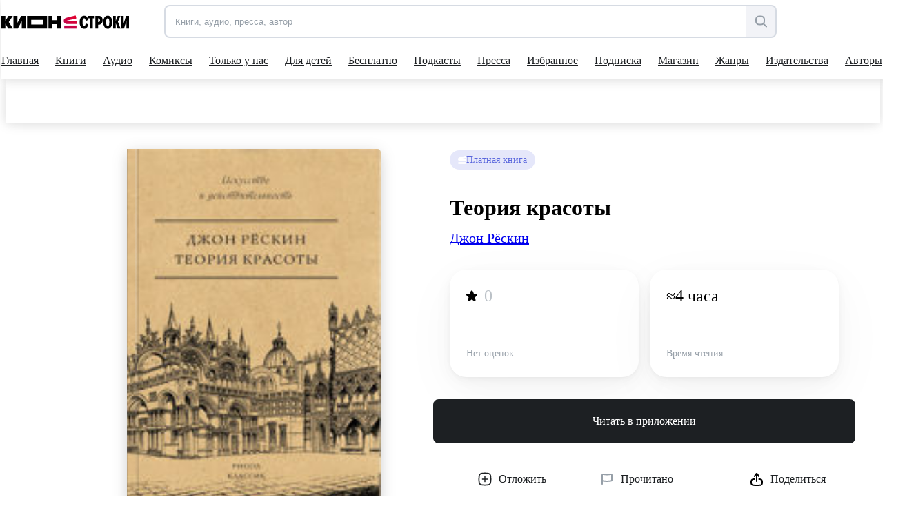

--- FILE ---
content_type: text/html; charset=utf-8
request_url: https://stroki.mts.ru/book/teoriya-krasoty-54147
body_size: 88156
content:
<!DOCTYPE html><html lang="ru" prefix="og: http://ogp.me/ns# book:https://ogp.me/ns/book#"><head><base href="/"><title>Теория красоты читать книгу онлайн, Джон Рёскин 📚 – РИПОЛ классик | КИОН Строки</title><meta charset="utf-8"><meta name="description" content="Читать онлайн книгу Теория красоты автора Джон Рёскин издательства РИПОЛ классик. Большая коллекция книг и прессы, доступных для чтения и прослушивания онлайн | КИОН Строки"><meta name="viewport" content="width=device-width,initial-scale=1"><meta name="theme-color" content="#1976d2"><meta property="og:site_name" content="КИОН Строки"><meta property="og:title" content="Теория красоты читать книгу онлайн, Джон Рёскин 📚 – РИПОЛ классик | КИОН Строки"><meta property="og:description" content="Читать онлайн книгу Теория красоты автора Джон Рёскин издательства РИПОЛ классик. Большая коллекция книг и прессы, доступных для чтения и прослушивания онлайн | КИОН Строки"><meta property="og:image" content="https://str-cnt-pub.stroki.mts.ru/str-cnt/content-ripol/TextBook/Cover/ripol_9785386088965_9785386088965_large.jpg"><meta property="og:type" content="book"><meta property="og:url" content="https://stroki.mts.ru/book/teoriya-krasoty-54147"><meta name="twitter:title" content="Теория красоты читать книгу онлайн, Джон Рёскин 📚 – РИПОЛ классик | КИОН Строки"><meta name="twitter:description" content="Читать онлайн книгу Теория красоты автора Джон Рёскин издательства РИПОЛ классик. Большая коллекция книг и прессы, доступных для чтения и прослушивания онлайн | КИОН Строки"><meta name="twitter:image" content="https://str-cnt-pub.stroki.mts.ru/str-cnt/content-ripol/TextBook/Cover/ripol_9785386088965_9785386088965_large.jpg"><meta property="twitter:url" content="https://stroki.mts.ru/book/teoriya-krasoty-54147"><meta property="twitter:domain" content="stroki.mts.ru"><meta name="twitter:card" content="summary_large_image"><meta property="book:author" content="Джон Рёскин"><meta property="book:isbn" content="978-5-386-08896-5"><meta property="article:author" content=""><meta property="article:published_time" content=""><meta name="robots" content=""><link rel="manifest" href="manifest.json"><link rel="icon" type="image/svg+xml" href="favicon.svg"><link rel="icon" href="favicon.ico"><link rel="mask-icon" href="assets/icons/logo.svg" color="#ff0032"><link rel="apple-touch-icon" href="assets/icons/logo-ios.png" sizes="any"><link rel="apple-touch-icon-precomposed" href="assets/icons/logo-ios.png" sizes="any"><script>window.dataLayer = window.dataLayer || [];
      window.dataLayer.push({
          originalLocation:
              document.location.protocol + '//' +
              document.location.hostname +
              document.location.pathname +
              document.location.search
      });</script><script>(function (w, d, s, l, u) {
        w[l] = w[l] || [];
        w[l].push({ 'mtm.start': new Date().getTime(), event: 'mtm.js' });
        var f = d.getElementsByTagName(s)[0],
          j = d.createElement(s),
          dl = l != 'maLayer' ? '?l=' + l : '';
        j.async = true;
        j.src = 'https://tag.a.mts.ru/container/' + u + '/tag.js' + dl;
        f.parentNode.insertBefore(j, f);
      })(window, document, 'script', 'dataLayer', '518f143e-b3fa-4d8d-b53b-53e6cab39e05');</script><script defer="defer" src="main.js"></script><style ng-transition="my-app">@keyframes _ngcontent-sc52_skeleton{0%{background-color:#e2e5eb}50%{background-color:rgba(226,229,235,.3)}100%{background-color:#e2e5eb}}[_nghost-sc52]{position:relative;display:block;height:calc(100vh - 52px);max-height:calc(100vh - 52px)}@media(min-width: 960px){[_nghost-sc52]{height:calc(100vh - 114px);max-height:calc(100vh - 114px)}}.main[_ngcontent-sc52]{display:flex;flex-direction:column;align-items:center;min-height:calc(100vh - 52px)}@media(min-width: 960px){.main[_ngcontent-sc52]{min-height:calc(100vh - 114px)}}.scroll-container[_ngcontent-sc52]{height:calc(100vh - 52px);margin-top:52px;scroll-behavior:auto}@media(min-width: 960px){.scroll-container[_ngcontent-sc52]{height:calc(100vh - 114px);margin-top:114px}}.app-blur[_ngcontent-sc52]{filter:blur(6px)}.pay-widget[_ngcontent-sc52]{width:100%;position:absolute;z-index:1002}</style><style ng-transition="my-app">@keyframes _ngcontent-sc55_skeleton{0%{background-color:#e2e5eb}50%{background-color:rgba(226,229,235,.3)}100%{background-color:#e2e5eb}}[_nghost-sc55]{display:flex;align-items:center;justify-content:center;width:100%;position:fixed;top:0;z-index:1001}.loader[_nghost-sc55]{width:100%}.loader[_nghost-sc55]   .header[_ngcontent-sc55]::before{content:"";display:block;height:2px;width:100%;background:#ea1f49;position:absolute;top:0;animation:_ngcontent-sc55_load 2000ms infinite linear}@media(min-width: 960px){.loader[_nghost-sc55]   .header[_ngcontent-sc55]::before{height:3px}}@keyframes _ngcontent-sc55_load{0%{left:-100%}100%{left:200%}}.header[_ngcontent-sc55]{position:relative;display:block;width:100%;height:52px;z-index:2;background-color:#fff;box-shadow:0 0 16px rgba(0,0,0,.08),0 4px 16px rgba(0,0,0,.08)}@media(min-width: 960px){.header[_ngcontent-sc55]{height:114px}}@media(min-width: 1280px){.header[_ngcontent-sc55]{padding-right:12px}}.container[_ngcontent-sc55]{max-width:1280px;width:100%;margin:0 auto}.first-level[_ngcontent-sc55]{position:relative;display:grid;grid-template-columns:153px auto 44px;align-items:center;justify-items:flex-end;margin-right:-10px;height:52px;z-index:2}@media(min-width: 568px){.first-level[_ngcontent-sc55]{grid-template-columns:191px auto 44px}}@media(min-width: 768px){.first-level[_ngcontent-sc55]{grid-template-columns:215px 1fr auto}}@media(min-width: 960px){.first-level[_ngcontent-sc55]{height:calc(114px * 0.5 + 5px);grid-template-columns:236px 1fr minmax(156px, auto);margin-right:0}}.second-level[_ngcontent-sc55]{display:flex;align-items:center;width:100%}@media(min-width: 960px){.second-level[_ngcontent-sc55]{height:calc(114px * 0.5 - 5px)}}.logo[_ngcontent-sc55]{margin-right:7px}@media(min-width: 768px){.logo[_ngcontent-sc55]{margin-right:31px}}@media(min-width: 960px){.logo[_ngcontent-sc55]{margin-right:51px}}.search[_ngcontent-sc55]{display:none;opacity:0;visibility:hidden;transition:visibility .3s ease-in,opacity .3s ease-in;z-index:1006}@media(min-width: 960px){.search[_ngcontent-sc55]{display:flex;justify-content:flex-end}}.search.visible[_ngcontent-sc55]{opacity:1;visibility:visible}.hamburger[_ngcontent-sc55]{display:block;max-height:44px;padding:10px;cursor:pointer}@media(min-width: 960px){.hamburger[_ngcontent-sc55]{display:none}}@media(max-width: 959.9px){nav-dropdown[_ngcontent-sc55]{display:none}}.blackout[_ngcontent-sc55]{z-index:1005;position:fixed;top:0;left:0;right:0;bottom:0;opacity:.5;background:#000}</style><style ng-transition="my-app">@keyframes _ngcontent-sc64_skeleton{0%{background-color:#e2e5eb}50%{background-color:rgba(226,229,235,.3)}100%{background-color:#e2e5eb}}[_nghost-sc64]{min-height:502px;display:flex;flex-direction:column;align-items:center;justify-content:center;padding:32px 0 24px;background:#f2f3f7}.container.server-rendered[_ngcontent-sc64]{max-width:1280px;width:100%;margin:0 auto}.footer-top[_ngcontent-sc64]{display:grid;grid-template-columns:1fr;grid-template-rows:auto auto auto auto;grid-row-gap:42px;min-height:320px}@media(min-width: 768px){.footer-top[_ngcontent-sc64]{grid-template-columns:1fr 1fr;grid-template-rows:auto auto;grid-column-gap:48px;grid-row-gap:48px}}@media(min-width: 961px){.footer-top[_ngcontent-sc64]{grid-column-gap:80px;grid-template-columns:1.05fr .95fr}}.footer-information[_ngcontent-sc64]{min-height:128px}.footer-information[_ngcontent-sc64]   h2[_ngcontent-sc64]{font-family:"MTSExtended";font-weight:500;font-size:24px;line-height:28px;margin-bottom:8px;color:#1d2023;min-height:24px}@media(min-width: 768px){.footer-information[_ngcontent-sc64]   h2[_ngcontent-sc64]{font-size:20px;line-height:24px}}.footer-information[_ngcontent-sc64]   p[_ngcontent-sc64]{font-family:"MTSCompact";font-size:17px;line-height:24px;color:#1d2023;min-height:60px}@media(min-width: 768px){.footer-information[_ngcontent-sc64]   p[_ngcontent-sc64]{font-size:14px;line-height:20px}}.footer-navigation[_ngcontent-sc64]{height:fit-content;display:grid;grid-row-gap:16px;min-height:128px}@media(min-width: 768px){.footer-navigation[_ngcontent-sc64]{grid-row-gap:12px;grid-template-columns:1fr 1fr 2fr;grid-template-rows:1fr 1fr 1fr 1fr;grid-column-gap:42px;grid-auto-flow:column}}@media(min-width: 961px){.footer-navigation[_ngcontent-sc64]{grid-row-gap:16px;grid-column-gap:61px}}.footer-navigation[_ngcontent-sc64]   a[_ngcontent-sc64], .footer-links[_ngcontent-sc64]   a[_ngcontent-sc64]{font-family:"MTSCompact";font-size:17px;line-height:24px;color:#969fa8;white-space:nowrap;display:inline-block;transition:color .15s ease-in-out 0ms;min-height:20px}.footer-navigation[_ngcontent-sc64]   a[_ngcontent-sc64]:hover, .footer-links[_ngcontent-sc64]   a[_ngcontent-sc64]:hover{color:#007cff}@media(min-width: 768px){.footer-navigation[_ngcontent-sc64]   a[_ngcontent-sc64], .footer-links[_ngcontent-sc64]   a[_ngcontent-sc64]{font-size:14px;line-height:20px}}.footer-links[_ngcontent-sc64]{min-height:144px}.footer-links[_ngcontent-sc64]   a[_ngcontent-sc64]{display:block;margin-bottom:16px;margin-right:24px;white-space:pre-wrap;min-height:32px}@media(min-width: 769px){.footer-links[_ngcontent-sc64]   a[_ngcontent-sc64]{margin-bottom:12px}}@media(min-width: 961px){.footer-links[_ngcontent-sc64]   a[_ngcontent-sc64]{display:inline-block;margin-right:24px;white-space:nowrap}}.footer-application[_ngcontent-sc64]{display:grid;grid-template-columns:repeat(2, 162px);grid-template-rows:24px repeat(2, 48px);gap:12px;min-height:144px}@media(max-width: 360px){.footer-application[_ngcontent-sc64]{grid-template-columns:repeat(2, 130px)}}@media(min-width: 960px){.footer-application[_ngcontent-sc64]{grid-template-columns:108px repeat(2, 162px)}}.footer-application[_ngcontent-sc64]   .footer-application-title[_ngcontent-sc64]{grid-column:span 2}@media(min-width: 960px){.footer-application[_ngcontent-sc64]   .footer-application-title[_ngcontent-sc64]{grid-column:span 3}}.footer-application[_ngcontent-sc64]   .footer-qr-code[_ngcontent-sc64]{display:none}@media(min-width: 960px){.footer-application[_ngcontent-sc64]   .footer-qr-code[_ngcontent-sc64]{grid-row:span 2;display:flex;align-items:center;justify-content:center;background-color:#fff;border-radius:8px}}.footer-bottom[_ngcontent-sc64]{margin-top:36px;font-family:"MTSCompact";font-size:17px;line-height:24px;color:#626c77;min-height:46px}@media(min-width: 768px){.footer-bottom[_ngcontent-sc64]{font-size:14px;line-height:20px}}.pao-mts[_ngcontent-sc64]{display:block}.pao-mts[_ngcontent-sc64]   .point[_ngcontent-sc64]{display:none}@media(min-width: 768px){.pao-mts[_ngcontent-sc64]{display:inline}.pao-mts[_ngcontent-sc64]   .point[_ngcontent-sc64]{display:inline}}.all-rights-reserved[_ngcontent-sc64]   .point[_ngcontent-sc64]{display:inline}@media(min-width: 768px){.all-rights-reserved[_ngcontent-sc64]   .point[_ngcontent-sc64]{display:none}}.age-plus[_ngcontent-sc64]{float:unset;margin-right:12px;margin-left:4px}@media(min-width: 768px){.age-plus[_ngcontent-sc64]{float:right}}.line-break[_ngcontent-sc64]{display:none}@media(min-width: 1280px){.line-break[_ngcontent-sc64]{display:block}}.footer-qr-img[_ngcontent-sc64]{width:100px;height:100px}</style><style ng-transition="my-app">a[_ngcontent-sc74]{display:flex;outline:none}</style><style ng-transition="my-app">[_nghost-sc32]{position:relative;display:flex;justify-content:flex-end;width:100%}.in-mobile-nav[_nghost-sc32]   .search-input-tooltip[_ngcontent-sc32], .in-mobile-nav[_nghost-sc32]   .search-suggestions[_ngcontent-sc32]{z-index:1}.in-mobile-nav[_nghost-sc32]   .search-suggestions[_ngcontent-sc32]{width:calc(100% - 40px);top:92px;left:20px}.search-field[_ngcontent-sc32]{display:flex;width:100%;height:44px;padding:0;border:2px solid rgba(188,195,208,.5019607843);border-radius:8px;overflow:inherit;transition:border .1s linear;position:relative;background-color:#f2f3f7}.search-field[_ngcontent-sc32]:hover{border-color:#000}.search-field.focused[_ngcontent-sc32]{border-color:#007cff}.search-field[_ngcontent-sc32]   .search-input[_ngcontent-sc32], .search-field[_ngcontent-sc32]   .search-clear-btn[_ngcontent-sc32]{opacity:1}.search-field.invalid[_ngcontent-sc32], .search-field.invalid.focused[_ngcontent-sc32], .search-field.invalid[_ngcontent-sc32]:hover{border-color:#eb4a13}.search-loading[_ngcontent-sc32]{width:24px}.search-input[_ngcontent-sc32]{border:0;outline:none;flex:1;padding-left:14px;border-radius:7px 0 0 7px}.search-input[_ngcontent-sc32]::placeholder{color:#969fa8}.search-clear-btn[_ngcontent-sc32]{background-color:#fff}.search-open-btn[_ngcontent-sc32], .search-filter-btn[_ngcontent-sc32], .search-clear-btn[_ngcontent-sc32]{width:42px;height:40px;border:0;background:none;display:flex;align-items:center;justify-content:center;appearance:none;padding:0;outline:none}.search-open-btn[_ngcontent-sc32]:hover     svg>path, .search-filter-btn[_ngcontent-sc32]:hover     svg>path, .search-clear-btn[_ngcontent-sc32]:hover     svg>path{fill:#000}.search-filter-btn[_ngcontent-sc32]{position:relative}.search-filter-btn[_ngcontent-sc32]   .has-active-filters[_ngcontent-sc32]{width:8px;height:8px;border-radius:50%;background-color:#ff0032;position:absolute;top:2px;right:2px}.search-filter-btn.filter-expanded[_ngcontent-sc32]     svg>path{fill:#000}.search-open-btn[_ngcontent-sc32], .search-filter-btn[_ngcontent-sc32]{background-color:#f2f3f7;border-radius:0 8px 8px 0;height:100%}.search-input[_ngcontent-sc32], .search-clear-btn[_ngcontent-sc32]{opacity:0;transition:opacity .1s linear}.search-clear-btn[_ngcontent-sc32]{width:52px;background-color:#fff}.search-input-tooltip[_ngcontent-sc32]{position:absolute;left:-2px;top:56px;background:#1d2023;color:#fff;padding:10px 12px;font-size:14px;line-height:20px;white-space:pre;border-radius:8px!important;visibility:hidden;opacity:0;transition:visibility .2s linear,opacity .2s linear}.search-input-tooltip.show[_ngcontent-sc32]{visibility:visible;opacity:1;z-index:1}.search-input-tooltip[_ngcontent-sc32]:before{content:"";width:18px;height:18px;border-radius:2px;display:block;background:#1d2023;position:absolute;left:14px;top:-6px;transform:rotate(45deg)}.search-icon[_ngcontent-sc32]{display:flex}@media (min-width: 1280px){.search-icon[_ngcontent-sc32]{display:none}}.search-text[_ngcontent-sc32]{display:none}@media (min-width: 1280px){.search-text[_ngcontent-sc32]{display:inline-block}}.btn-divider[_ngcontent-sc32]{border-left:2px solid rgba(188,195,208,.25);height:36px;margin:auto 0}</style><style ng-transition="my-app">@keyframes skeleton{0%{background-color:#e2e5eb}50%{background-color:rgba(226,229,235,.3)}100%{background-color:#e2e5eb}}#books-profile-widget>div{max-height:44px;overflow:hidden;--color-control-primary-active: rgb(29, 32, 35)}#books-profile-widget>div .prp-button:hover,#books-profile-widget>div .prp-button:focus{background-color:rgba(29,32,35,.8) !important}#books-profile-widget>div .prp-counter-badge{color:#fff !important;border:1px solid #fff !important}.widget-control{display:flex;justify-content:flex-end}.mts-login{margin-left:5px;width:80px;--button-padding: 0.25rem}@media(min-width: 768px){.mts-login{width:144px}}.login-form{position:absolute;top:120px;right:0;padding:8px 16px;display:grid;grid-template-columns:repeat(2, 1fr) 100px;column-gap:8px;z-index:100}</style><style ng-transition="my-app">[_nghost-sc22]{display:flex;width:auto;height:inherit;justify-content:center;align-items:center;overflow:hidden}[_nghost-sc22]  svg{width:inherit;max-width:100%;max-height:100%}[_nghost-sc22]  svg, [_nghost-sc22]  path{transition:fill .2s ease-in-out}[_nghost-sc22]   *[_ngcontent-sc22] + svg[_ngcontent-sc22]{display:none}.black[_nghost-sc22]  svg path{fill:#000}.grey[_nghost-sc22]  svg path{fill:#969fa8}.white[_nghost-sc22]  svg path{fill:#fff}.blue[_nghost-sc22]  svg path{fill:#0070e5}</style><style ng-transition="my-app">[_nghost-sc58]{display:block;width:100%}.desktop[_ngcontent-sc58]{display:none}@media(min-width: 960px){.desktop[_ngcontent-sc58]{display:block}.mobile[_ngcontent-sc58]{display:none}}</style><style ng-transition="my-app">@keyframes _ngcontent-sc61_skeleton{0%{background-color:#e2e5eb}50%{background-color:rgba(226,229,235,.3)}100%{background-color:#e2e5eb}}[_nghost-sc61]{position:absolute;display:flex;justify-content:center;left:0;top:100%;width:100%;overflow:hidden;background:#fff;box-shadow:0 0 16px rgba(0,0,0,.08),0 4px 16px rgba(0,0,0,.08)}.opened[_nghost-sc61]{height:308px}@media(min-width: 1280px){[_nghost-sc61]{width:calc(100% - 12px)}}.dropdown[_ngcontent-sc61]{display:flex;flex-direction:column;align-items:flex-start;justify-content:flex-start}.dropdown-container[_ngcontent-sc61]{display:flex;flex-direction:row;align-items:flex-start;justify-content:flex-start}.dropdown-column[_ngcontent-sc61]{display:flex;flex-direction:column}.dropdown-item[_ngcontent-sc61]{font-family:"MTSCompact";font-size:17px;line-height:24px;margin-bottom:16px}.dropdown-item[_ngcontent-sc61]:last-child{margin-bottom:0}.dropdown-item[_ngcontent-sc61]:hover{color:#626c77}.main-title[_ngcontent-sc61]{margin-bottom:26px}.main-title[_ngcontent-sc61]:hover{color:#626c77}</style><style ng-transition="my-app">[_nghost-sc31]{position:absolute;width:100%;top:calc(100% + 12px);left:0;border-radius:6px;box-shadow:0 4px 24px #0000001f,0 12px 20px #00000024;overflow-x:hidden;z-index:1001}.suggest-list[_ngcontent-sc31]{max-height:224px;margin:0;padding:10px 0;background:#fff;overflow-x:hidden;overflow-y:auto}.suggest-item[_ngcontent-sc31]{padding:12px;font-size:17px;line-height:24px;list-style:none;overflow:hidden;white-space:nowrap;text-overflow:ellipsis;cursor:pointer;transition:background .1s ease-in-out}.suggest-item[_ngcontent-sc31]:hover{background:#f2f3f7}</style><style ng-transition="my-app">@keyframes _ngcontent-sc60_skeleton{0%{background-color:#e2e5eb}50%{background-color:rgba(226,229,235,.3)}100%{background-color:#e2e5eb}}[_nghost-sc60]{position:relative;display:block;height:calc(114px * 0.5 - 3px);overflow:hidden}.nav[_ngcontent-sc60]{display:flex;justify-content:space-between}.nav-items[_ngcontent-sc60]{display:flex;gap:0;padding-bottom:0;box-sizing:content-box;align-items:center}.nav-item-wrapper[_ngcontent-sc60]{padding:0 10px}.nav-item-wrapper[_ngcontent-sc60]:first-child{padding-left:0}.nav-item[_ngcontent-sc60]{position:relative;display:flex;align-items:center;height:calc(114px * 0.5 - 3px);color:#1d2023;min-height:54px;outline:none}.nav-item[_ngcontent-sc60]::after{content:"";position:absolute;bottom:0;width:0;height:2px;background:#1d2023;transition:width .3s cubic-bezier(0.64, 0.09, 0.08, 1)}.shop-item[_ngcontent-sc60]{position:relative;display:flex;align-items:center;background:#f2f3f7;color:#5a67dd;height:32px;outline:none;border-radius:6px;padding:6px 16px}.shop-item[_ngcontent-sc60]:hover{transform:scale(1.02)}.shop-item.active[_ngcontent-sc60]{background:#5a67dd;color:#fafafa}.nav-item-wrapper[_ngcontent-sc60]{cursor:pointer}.nav-item-wrapper[_ngcontent-sc60]:hover   .nav-item[_ngcontent-sc60]::after{width:100%}.nav-item-wrapper[_ngcontent-sc60]:hover   .nav-item-arrow[_ngcontent-sc60]{transform:scale(1, -1)}.nav-item-wrapper.active[_ngcontent-sc60]   .nav-item[_ngcontent-sc60]::after{width:100%}.nav-item-text[_ngcontent-sc60]{margin-right:4px;white-space:nowrap}.nav-item-arrow[_ngcontent-sc60]{transition:transform .3s cubic-bezier(0.64, 0.09, 0.08, 1)}.nav-item-arrow.active[_ngcontent-sc60]{transform:scale(1, -1)}.shop-item-text[_ngcontent-sc60]{margin-right:0}</style><style ng-transition="my-app">@keyframes _ngcontent-sc59_skeleton{0%{background-color:#e2e5eb}50%{background-color:rgba(226,229,235,.3)}100%{background-color:#e2e5eb}}[_nghost-sc59]{display:block;visibility:hidden;position:fixed;width:100%;height:100%;top:0;left:0;z-index:300;transition:visibility 200ms ease-in-out;transition-delay:300ms}[_nghost-sc59]::before{content:none;position:absolute;width:100%;height:100%;background-color:rgba(29,32,35,.4);transition:background-color 200ms ease-in-out 0ms;transition-delay:100ms}@media(min-width: 568px){[_nghost-sc59]::before{content:""}}.nav-inner[_ngcontent-sc59]{display:flex;flex-direction:column;width:100%;left:-100%;height:100%;position:relative;background-color:#fff;transition:left 200ms ease-in-out 0ms}@media(min-width: 568px){.nav-inner[_ngcontent-sc59]{width:340px;left:-340px}}.nav-body[_ngcontent-sc59]{overflow-x:hidden;overflow-y:auto;padding:0 0 32px}.nav-search[_ngcontent-sc59]{width:auto;z-index:1000;margin:24px 20px}@media(min-width: 568px){.nav-search[_ngcontent-sc59]{margin:24px 40px}}.active[_nghost-sc59]{visibility:visible;transition-delay:0ms}.active[_nghost-sc59]::before{transition-delay:0ms;background-color:rgba(29,32,35,.4)}.active.ssr[_nghost-sc59]{visibility:hidden}.active[_nghost-sc59]   .nav-inner[_ngcontent-sc59]{left:0}.nav-header[_ngcontent-sc59]{padding:24px 20px 8px;box-shadow:0 1px 10px 0 rgba(228,228,231,.21);display:flex;flex-direction:column}@media(min-width: 568px){.nav-header[_ngcontent-sc59]{padding:24px 40px 8px}}.all-app-wrapper[_ngcontent-sc59]{position:fixed;top:0;left:0;z-index:500;background:#fff;height:100%;width:100%}.all-apps[_ngcontent-sc59]{padding:40px 20px 0;display:flex;flex-direction:row;cursor:pointer}@media(min-width: 568px){.all-apps[_ngcontent-sc59]{padding:40px 40px 0}}.all-apps[_ngcontent-sc59]   .name[_ngcontent-sc59]{margin-left:17px}all-app[_ngcontent-sc59]{position:static;border-radius:0;box-shadow:none;width:100%;height:calc(100% - 52px)}all-app[_ngcontent-sc59]  .footer{margin-top:auto}hr[_ngcontent-sc59]{width:100%;margin:0}.back-arrow[_ngcontent-sc59]  path{fill:#9198a0}modal-header-full-screen[_ngcontent-sc59]{border:0}.close-icon[_ngcontent-sc59]{position:absolute;right:20px;top:26px;cursor:pointer;background:#f2f3f7;width:32px;height:32px;border-radius:100px}.close-icon[_ngcontent-sc59]     svg{width:12px;height:12px}.close-icon[_ngcontent-sc59]     svg path{fill:#000}.close-icon[_ngcontent-sc59]:hover     svg path{fill:#969fa8}@media(min-width: 568px){.close-icon[_ngcontent-sc59]{width:16px;height:16px;right:-44px;top:32px;background:none;border-radius:0}.close-icon[_ngcontent-sc59]     svg{width:16px;height:16px}.close-icon[_ngcontent-sc59]     svg path{fill:#fff}.close-icon[_ngcontent-sc59]:hover     svg path{fill:#bbc1c7}}</style><style ng-transition="my-app">.nav-item[_ngcontent-sc62]{display:inline-block;padding:0;position:relative;font-size:17px;line-height:42px;font-family:"MTSCompact"}.shop-item[_ngcontent-sc62]{position:relative;display:flex;align-items:center;justify-content:center;background:#f2f3f7;color:#5a67dd;height:44px;outline:none;border-radius:8px;padding:10px 24px;width:100%}.child-tabs[_ngcontent-sc62]{display:flex;flex-direction:column}.child-tabs[_ngcontent-sc62]   .nav-item[_ngcontent-sc62]:not(.child-title){padding:0 19px}.mat-expansion-panel[_ngcontent-sc62]{box-shadow:none !important}.mat-expansion-panel-header[aria-disabled=true][_ngcontent-sc62]{color:rgba(0,0,0,.87)}.mat-expansion-panel-header[aria-disabled=true][_ngcontent-sc62]   span.mat-content.mat-content-hide-toggle[_ngcontent-sc62]{margin-right:0}.mat-expansion-panel-header-title[_ngcontent-sc62]{margin-right:0}.mat-expansion-panel-spacing[_ngcontent-sc62]{margin:0}.mat-expansion-panel-header[_ngcontent-sc62]{padding:26px 20px}@media(min-width: 568px){.mat-expansion-panel-header[_ngcontent-sc62]{padding:26px 40px}}  .mat-expansion-panel-body{padding:8px 24px !important}  .mat-expansion-indicator::after{border-width:0 !important;transform:none !important;width:10px !important;height:10px !important;background-image:url("data:image/svg+xml;utf8,<svg width='10' height='8' viewBox='0 0 10 8' fill='none' xmlns='http://www.w3.org/2000/svg'><path d='M2.25555 4.42755C3.48093 6.46986 4.09362 7.5 4.99953 7.5C5.90543 7.5 6.51813 6.46986 7.74351 4.42755L7.94589 4.09025C9.03359 2.27741 9.57745 1.37098 9.18971 0.686165C8.80197 0.00134802 7.74491 0.00134802 5.63078 0.00134802H4.36828C2.25415 0.00134802 1.19709 0.00134802 0.809349 0.686165C0.421611 1.37098 0.965464 2.27741 2.05317 4.09025L2.25555 4.42755Z' fill='black'/></svg>");background-position:center;background-repeat:no-repeat}.child-tabs[_ngcontent-sc62]   .nav-item[_ngcontent-sc62]:not(.child-title){padding:0 19px 0 28px}@media(min-width: 568px){.child-tabs[_ngcontent-sc62]   .nav-item[_ngcontent-sc62]:not(.child-title){padding:0 19px 0 38px}}.mat-expansion-panel-header.mat-expanded[_ngcontent-sc62]{height:48px}.support-wrapper[_ngcontent-sc62]{height:42px;display:flex;align-items:flex-start;flex-direction:column;margin:10px 20px 0}@media(min-width: 568px){.support-wrapper[_ngcontent-sc62]{margin:10px 40px 0}}.support-text-wrapper[_ngcontent-sc62]{display:flex;gap:0;padding-bottom:0;box-sizing:content-box;align-items:center;margin-top:10px}.support-text[_ngcontent-sc62]{color:#626c77;margin-left:11px}.support-question-icon[_ngcontent-sc62]{width:18px;height:18px}.line-color[_ngcontent-sc62]{border-color:#8d969f}.line[_ngcontent-sc62]{padding-bottom:6px}.shop-title[_ngcontent-sc62]{margin:100px}</style><style ng-transition="my-app">.mat-expansion-panel{box-sizing:content-box;display:block;margin:0;border-radius:4px;overflow:hidden;transition:margin 225ms cubic-bezier(0.4, 0, 0.2, 1),box-shadow 280ms cubic-bezier(0.4, 0, 0.2, 1);position:relative}.mat-accordion .mat-expansion-panel:not(.mat-expanded),.mat-accordion .mat-expansion-panel:not(.mat-expansion-panel-spacing){border-radius:0}.mat-accordion .mat-expansion-panel:first-of-type{border-top-right-radius:4px;border-top-left-radius:4px}.mat-accordion .mat-expansion-panel:last-of-type{border-bottom-right-radius:4px;border-bottom-left-radius:4px}.cdk-high-contrast-active .mat-expansion-panel{outline:solid 1px}.mat-expansion-panel.ng-animate-disabled,.ng-animate-disabled .mat-expansion-panel,.mat-expansion-panel._mat-animation-noopable{transition:none}.mat-expansion-panel-content{display:flex;flex-direction:column;overflow:visible}.mat-expansion-panel-content[style*="visibility: hidden"] *{visibility:hidden !important}.mat-expansion-panel-body{padding:0 24px 16px}.mat-expansion-panel-spacing{margin:16px 0}.mat-accordion>.mat-expansion-panel-spacing:first-child,.mat-accordion>*:first-child:not(.mat-expansion-panel) .mat-expansion-panel-spacing{margin-top:0}.mat-accordion>.mat-expansion-panel-spacing:last-child,.mat-accordion>*:last-child:not(.mat-expansion-panel) .mat-expansion-panel-spacing{margin-bottom:0}.mat-action-row{border-top-style:solid;border-top-width:1px;display:flex;flex-direction:row;justify-content:flex-end;padding:16px 8px 16px 24px}.mat-action-row .mat-button-base,.mat-action-row .mat-mdc-button-base{margin-left:8px}[dir=rtl] .mat-action-row .mat-button-base,[dir=rtl] .mat-action-row .mat-mdc-button-base{margin-left:0;margin-right:8px}</style><style ng-transition="my-app">.mat-expansion-panel-header{display:flex;flex-direction:row;align-items:center;padding:0 24px;border-radius:inherit;transition:height 225ms cubic-bezier(0.4, 0, 0.2, 1)}.mat-expansion-panel-header._mat-animation-noopable{transition:none}.mat-expansion-panel-header:focus,.mat-expansion-panel-header:hover{outline:none}.mat-expansion-panel-header.mat-expanded:focus,.mat-expansion-panel-header.mat-expanded:hover{background:inherit}.mat-expansion-panel-header:not([aria-disabled=true]){cursor:pointer}.mat-expansion-panel-header.mat-expansion-toggle-indicator-before{flex-direction:row-reverse}.mat-expansion-panel-header.mat-expansion-toggle-indicator-before .mat-expansion-indicator{margin:0 16px 0 0}[dir=rtl] .mat-expansion-panel-header.mat-expansion-toggle-indicator-before .mat-expansion-indicator{margin:0 0 0 16px}.mat-content{display:flex;flex:1;flex-direction:row;overflow:hidden}.mat-content.mat-content-hide-toggle{margin-right:8px}[dir=rtl] .mat-content.mat-content-hide-toggle{margin-right:0;margin-left:8px}.mat-expansion-toggle-indicator-before .mat-content.mat-content-hide-toggle{margin-left:24px;margin-right:0}[dir=rtl] .mat-expansion-toggle-indicator-before .mat-content.mat-content-hide-toggle{margin-right:24px;margin-left:0}.mat-expansion-panel-header-title,.mat-expansion-panel-header-description{display:flex;flex-grow:1;flex-basis:0;margin-right:16px;align-items:center}[dir=rtl] .mat-expansion-panel-header-title,[dir=rtl] .mat-expansion-panel-header-description{margin-right:0;margin-left:16px}.mat-expansion-panel-header-description{flex-grow:2}.mat-expansion-indicator::after{border-style:solid;border-width:0 2px 2px 0;content:"";display:inline-block;padding:3px;transform:rotate(45deg);vertical-align:middle}.cdk-high-contrast-active .mat-expansion-panel-content{border-top:1px solid;border-top-left-radius:0;border-top-right-radius:0}</style><style ng-transition="my-app">.app-in-footer[_ngcontent-sc63]{width:154px;height:44px;background-color:#fff;border-radius:8px;display:flex;align-items:center;cursor:pointer;padding-left:22px}@media(min-width: 768px){.app-in-footer[_ngcontent-sc63]{width:162px;height:48px}}@media(max-width: 360px){.app-in-footer[_ngcontent-sc63]{width:130px;padding-left:6px}}.footer-app-img[_ngcontent-sc63]{width:117px;height:28px}</style><style ng-transition="my-app">[_nghost-sc178]{width:100%}</style><style ng-transition="my-app">@keyframes _ngcontent-sc80_skeleton{0%{background-color:#e2e5eb}50%{background-color:rgba(226,229,235,.3)}100%{background-color:#e2e5eb}}[_nghost-sc80]{max-width:1280px;padding:0 20px}@media(min-width: 768px){[_nghost-sc80]{padding:0 40px}}@media(min-width: 960px){[_nghost-sc80]{padding:0 56px}}[_nghost-sc80]{width:100%;z-index:2}</style><style ng-transition="my-app">@keyframes _ngcontent-sc168_skeleton{0%{background-color:#e2e5eb}50%{background-color:rgba(226,229,235,.3)}100%{background-color:#e2e5eb}}[_nghost-sc168]   .container.server-rendered[_ngcontent-sc168]{max-width:1280px;padding:0 20px}@media(min-width: 768px){[_nghost-sc168]   .container.server-rendered[_ngcontent-sc168]{padding:0 40px}}@media(min-width: 960px){[_nghost-sc168]   .container.server-rendered[_ngcontent-sc168]{padding:0 56px}}[_nghost-sc168]   .page-container[_ngcontent-sc168]{box-shadow:0 -117px 80px rgba(0,15,59,.01),0 -48.8798px 33.4221px rgba(0,15,59,.00718854),0 -26.1335px 17.869px rgba(0,15,59,.00596107),0 -14.6502px 10.0172px rgba(0,15,59,.005),0 -7.78062px 5.32008px rgba(0,15,59,.00403893),0 -3.23769px 2.21381px rgba(0,15,59,.00281146)}[_nghost-sc168]   .page-container[_ngcontent-sc168]{display:block;margin-top:40px;position:relative;padding:32px 0 48px;border-radius:40px 40px 0 0;background:#fff}@media(min-width: 768px){[_nghost-sc168]   .page-container[_ngcontent-sc168]{padding:56px 0;border-radius:56px 56px 0 0}}@media(min-width: 960px){[_nghost-sc168]   .page-container[_ngcontent-sc168]{padding:56px 0 104px;border-radius:80px 80px 0 0}}[_nghost-sc168]{width:100%;margin-top:20px}[_nghost-sc168]   #client_offer[_ngcontent-sc168]{scroll-margin-top:100px}[_nghost-sc168]   .container.server-rendered[_ngcontent-sc168]{margin:0 auto}[_nghost-sc168]   .page-container[_ngcontent-sc168]{margin-top:40px}@media(min-width: 768px){[_nghost-sc168]   .page-container[_ngcontent-sc168]{margin-top:44px}}@media(min-width: 1280px){[_nghost-sc168]   .page-container[_ngcontent-sc168]{margin-top:32px}}[_nghost-sc168]   .page-container[_ngcontent-sc168]   .h1-extended-medium[_ngcontent-sc168]{font-size:20px;line-height:24px}@media(min-width: 768px){[_nghost-sc168]   .page-container[_ngcontent-sc168]   .h1-extended-medium[_ngcontent-sc168]{font-size:24px;line-height:28px}}@media(min-width: 960px){[_nghost-sc168]   .page-container[_ngcontent-sc168]   .h1-extended-medium[_ngcontent-sc168]{font-size:32px;line-height:36px}}[_nghost-sc168]   .episode-action-buttons[_ngcontent-sc168]{max-width:868px}[_nghost-sc168]   .multi-card-tags[_ngcontent-sc168], [_nghost-sc168]   .multi-card-reviews[_ngcontent-sc168]{margin-bottom:40px}[_nghost-sc168]   .description-widget[_ngcontent-sc168]{margin-bottom:24px}@media(min-width: 768px){[_nghost-sc168]   .description-widget[_ngcontent-sc168]{margin-bottom:32px}}@media(min-width: 960px){[_nghost-sc168]   .description-widget[_ngcontent-sc168]{margin-bottom:48px}}[_nghost-sc168]   .multi-card-info[_ngcontent-sc168]{margin-top:20px;margin-bottom:42px}@media(min-width: 960px){[_nghost-sc168]   .multi-card-info[_ngcontent-sc168]{margin-bottom:52px}}[_nghost-sc168]   .multi-card-info[_ngcontent-sc168]   .info-title[_ngcontent-sc168]{margin-bottom:8px}[_nghost-sc168]   .text-muted[_ngcontent-sc168]{font-weight:400}[_nghost-sc168]   .genre-wrapper[_ngcontent-sc168], [_nghost-sc168]   .tags-wrapper[_ngcontent-sc168]{display:flex;flex-wrap:wrap;gap:4px;padding-top:4px;width:100%}@media(min-width: 960px){[_nghost-sc168]   .genre-wrapper[_ngcontent-sc168], [_nghost-sc168]   .tags-wrapper[_ngcontent-sc168]{gap:8px;padding-top:8px}}[_nghost-sc168]   .genre-wrapper[_ngcontent-sc168]   a[_ngcontent-sc168], [_nghost-sc168]   .tags-wrapper[_ngcontent-sc168]   a[_ngcontent-sc168]{width:max-content}.multi-card-description[_ngcontent-sc168]{width:100%;margin-bottom:28px;display:flex;flex-direction:column-reverse;justify-content:space-between}@media(min-width: 960px){.multi-card-description[_ngcontent-sc168]{flex-direction:row}}.multi-card-description__text[_ngcontent-sc168]{max-width:868px;margin-top:0;margin-right:30px;font-size:17px;line-height:24px}@media(min-width: 960px){.multi-card-description__text[_ngcontent-sc168]{margin-top:0;font-size:20px;line-height:28px}}.multi-card-description__text[_ngcontent-sc168]   .about-book[_ngcontent-sc168]{margin-bottom:18px}.multi-card-description__text__text[_ngcontent-sc168]{max-width:none}.multi-card-description__features[_ngcontent-sc168]{width:100%}@media(min-width: 960px){.multi-card-description__features[_ngcontent-sc168]{width:270px}}.multi-card-description__rating[_ngcontent-sc168]{display:flex;justify-content:center;width:100%;padding:18px 24px 16px;border:1px solid rgba(188,195,208,.5);border-radius:24px;margin-bottom:32px}.multi-card-description__qr[_ngcontent-sc168]{display:flex;align-items:center;width:100%;margin-top:0;padding:16px;background-color:#f2f3f7;border-radius:24px}.multi-card-description__qr[_ngcontent-sc168]     div img{width:100px;height:100px}@media(max-width: 768px){.multi-card-description__qr[_ngcontent-sc168]{display:none}}.multi-card-description__qr-text[_ngcontent-sc168]{margin-left:12px;font-size:14px;line-height:20px;color:#1d2023}.podcasts[_ngcontent-sc168], .episode-persons[_ngcontent-sc168]{margin:68px 0 80px;padding-top:8px}.episode-persons-items[_ngcontent-sc168]{display:flex;flex-direction:row;justify-content:flex-start}.collection-carousel[_ngcontent-sc168]{margin-bottom:32px}@media(min-width: 768px){.collection-carousel[_ngcontent-sc168]{margin-bottom:40px}}@media(min-width: 960px){.collection-carousel[_ngcontent-sc168]{margin-bottom:80px}}.collection-carousel[_ngcontent-sc168]     .header__name{font-size:20px;line-height:24px}@media(min-width: 960px){.collection-carousel[_ngcontent-sc168]     .header__name{font-size:32px;line-height:36px}}.collection-carousel[_ngcontent-sc168]     .header__name .header__count{font-size:20px;line-height:24px}@media(min-width: 960px){.collection-carousel[_ngcontent-sc168]     .header__name .header__count{font-size:32px;line-height:36px}}.collection-carousel[_ngcontent-sc168]     .header{margin-bottom:0}@media(min-width: 960px){.collection-carousel[_ngcontent-sc168]     .header{margin-bottom:12px}}.genres-block[_ngcontent-sc168]{margin-bottom:32px;display:grid;row-gap:24px}.genres-block[_ngcontent-sc168]   .section-title[_ngcontent-sc168]{margin-bottom:16px}@media(min-width: 768px){.genres-block[_ngcontent-sc168]{margin-bottom:40px}.genres-block[_ngcontent-sc168]   .section-title[_ngcontent-sc168]{margin-bottom:20px}}@media(min-width: 960px){.genres-block[_ngcontent-sc168]{margin-bottom:48px}.genres-block[_ngcontent-sc168]   .section-title[_ngcontent-sc168]{margin-bottom:24px}}.badge-pill[_ngcontent-sc168]{margin-bottom:0}.kion-carousel[_ngcontent-sc168]:not(:empty), .similar-carousel[_ngcontent-sc168], .author-carousel[_ngcontent-sc168], .collection-carousel[_ngcontent-sc168]{margin-top:32px}@media(min-width: 768px){.kion-carousel[_ngcontent-sc168]:not(:empty), .similar-carousel[_ngcontent-sc168], .author-carousel[_ngcontent-sc168], .collection-carousel[_ngcontent-sc168]{margin-top:40px}}@media(min-width: 960px){.kion-carousel[_ngcontent-sc168]:not(:empty), .similar-carousel[_ngcontent-sc168], .author-carousel[_ngcontent-sc168], .collection-carousel[_ngcontent-sc168]{margin-top:80px}}.selections-block[_ngcontent-sc168]{margin-bottom:32px}.selections-block[_ngcontent-sc168]   .section-title[_ngcontent-sc168]{margin-bottom:12px}.selections-block__items[_ngcontent-sc168]{display:grid;grid-template-columns:repeat(1, 1fr);gap:8px 32px}.selections-block__item[_ngcontent-sc168]{padding:10px 0}@media(min-width: 768px){.selections-block[_ngcontent-sc168]{margin-bottom:40px}.selections-block[_ngcontent-sc168]   .section-title[_ngcontent-sc168]{margin-bottom:16px}.selections-block__items[_ngcontent-sc168]{grid-template-columns:repeat(2, 1fr);row-gap:12px}}@media(min-width: 960px){.selections-block[_ngcontent-sc168]{margin-bottom:48px}.selections-block__items[_ngcontent-sc168]{grid-template-columns:repeat(3, 1fr)}}</style><style ng-transition="my-app">[_nghost-sc23]{display:block}.stroki-expand-container[_ngcontent-sc23]{position:relative;overflow:hidden}.stroki-expand-container[_ngcontent-sc23]:after{content:"";position:absolute;bottom:0;display:block;width:100%;height:40px;background:linear-gradient(180deg,rgba(255,255,255,0) 0%,#fff 91.87%);transition:height .25s ease}.stroki-expand-container--expanded[_ngcontent-sc23]:after{height:0}.stroki-expand-trigger[_ngcontent-sc23]{display:inline-block;margin-top:8px;color:#007cff;cursor:pointer;transition:color .1s ease}.link-text[_ngcontent-sc23]{width:100%;display:flex;align-items:center}</style><style ng-transition="my-app">@keyframes _ngcontent-sc201_skeleton{0%{background-color:#e2e5eb}50%{background-color:rgba(226,229,235,.3)}100%{background-color:#e2e5eb}}[_nghost-sc201]{padding:12px 0;display:flex;flex-direction:row;column-gap:32px;row-gap:24px;flex-flow:wrap}[_nghost-sc201]   book-body-description-widget-item[_ngcontent-sc201]{min-width:100%;width:auto}@media(min-width: 768px){[_nghost-sc201]   book-body-description-widget-item[_ngcontent-sc201]{min-width:calc(50% - 16px)}}@media(min-width: 960px){[_nghost-sc201]   book-body-description-widget-item[_ngcontent-sc201]{min-width:260px}}</style><style ng-transition="my-app">@keyframes _ngcontent-sc180_skeleton{0%{background-color:#e2e5eb}50%{background-color:rgba(226,229,235,.3)}100%{background-color:#e2e5eb}}@media(max-width: 1280px){.review-wrapper[_ngcontent-sc180]{background-color:#f2f3f7;padding:20px;border-radius:32px;overflow:hidden;margin-bottom:32px}}@media(min-width: 1280px){.review-wrapper[_ngcontent-sc180]{display:flex;gap:75px}}@media(max-width: 568px){.review-wrapper[_ngcontent-sc180]{min-width:360px;position:relative;margin-right:-20px;margin-left:-20px}}.raiting-and-button[_ngcontent-sc180]{width:100%;display:flex;flex-direction:column;gap:24px;background-color:#fff;border-radius:24px;padding:24px 28px;margin-top:20px;margin-bottom:20px}@media(min-width: 1280px){.raiting-and-button[_ngcontent-sc180]{width:auto;margin-bottom:32px}}.button[_ngcontent-sc180]{display:flex;align-items:center;justify-content:center;gap:8px}@media(min-width: 1280px){.add-reviews-block[_ngcontent-sc180]{width:368px;height:396px;padding-top:40px;background-color:#f2f3f7;border-radius:32px}}.add-reviews-block.no-stars[_ngcontent-sc180]{color:#969fa8}.reviews-carousel[_ngcontent-sc180]{margin:0 -36px}@media(min-width: 1280px){.reviews-carousel[_ngcontent-sc180]{width:779px;height:396px;padding-top:40px;background-color:#f2f3f7;border-radius:32px}}@media(min-width: 960px){.reviews-carousel[_ngcontent-sc180]{margin:0 -56px}}@media(max-width: 768px){.reviews-carousel[_ngcontent-sc180]{margin:0 -20px}}.reviews-carousel.server-rendered[_ngcontent-sc180]{overflow:hidden}@media(min-width: 1280px){.reviews-carousel.server-rendered[_ngcontent-sc180]{width:895px}}.reviews-total[_ngcontent-sc180]{display:flex;align-items:center;justify-content:center;margin-top:16px;cursor:pointer}.link-text-icon[_ngcontent-sc180]{width:100%;display:flex;align-items:center}.link-icon[_ngcontent-sc180]{min-width:8px;max-width:8px;min-height:16px;max-height:16px;margin-left:16px}</style><style ng-transition="my-app">@keyframes _ngcontent-sc182_skeleton{0%{background-color:#e2e5eb}50%{background-color:rgba(226,229,235,.3)}100%{background-color:#e2e5eb}}.add-review-wrapper[_ngcontent-sc182]{display:flex;align-items:center;flex-direction:column}.add-review-counter[_ngcontent-sc182]{color:#626c77}</style><style ng-transition="my-app">.client-rating-stars[_ngcontent-sc196]{display:flex;justify-content:center;column-gap:30px;height:26px}@media(min-width: 768px){.client-rating-stars[_ngcontent-sc196]{column-gap:38px}}@media(min-width: 960px){.client-rating-stars[_ngcontent-sc196]{column-gap:22px}}.client-rating-stars__item[_ngcontent-sc196]{width:26px;height:25px;cursor:pointer}.client-rating-stars__spinner[_ngcontent-sc196]{width:24px;height:26px}.client-rating-text[_ngcontent-sc196]{margin-bottom:16px;text-align:center;color:#626c77}</style><style ng-transition="my-app">[_nghost-sc119]{display:block}.carousel-item-wrapper[_ngcontent-sc119]{overflow:visible;width:156px;height:284px}@media(min-width: 960px){.carousel-item-wrapper[_ngcontent-sc119]{width:250px;height:429px}}.carousel-item-wrapper.audio[_ngcontent-sc119], .carousel-item-wrapper.podcast[_ngcontent-sc119]{height:220px}@media(min-width: 960px){.carousel-item-wrapper.audio[_ngcontent-sc119], .carousel-item-wrapper.podcast[_ngcontent-sc119]{height:326px}}.carousel-item-wrapper.compilation[_ngcontent-sc119]{width:270px;height:285px}@media(min-width: 568px){.carousel-item-wrapper.compilation[_ngcontent-sc119]{width:332px;height:324px}}@media(min-width: 1280px){.carousel-item-wrapper.compilation[_ngcontent-sc119]{width:368px}}.carousel-item-wrapper.colored[_ngcontent-sc119]{height:500px;width:320px}@media(min-width: 768px){.carousel-item-wrapper.colored[_ngcontent-sc119]{width:368px;height:520px}}@media(min-width: 960px){.carousel-item-wrapper.colored[_ngcontent-sc119]{height:580px}}.carousel-item-wrapper.colored.audio[_ngcontent-sc119], .carousel-item-wrapper.colored.podcast[_ngcontent-sc119]{height:454px}@media(min-width: 960px){.carousel-item-wrapper.colored.audio[_ngcontent-sc119], .carousel-item-wrapper.colored.podcast[_ngcontent-sc119]{height:514px}}.carousel-item-wrapper.quote[_ngcontent-sc119]{width:368px;height:280px}.carousel-item-wrapper.nested-collection[_ngcontent-sc119]{width:184px;height:240px}@media(min-width: 768px){.carousel-item-wrapper.nested-collection[_ngcontent-sc119]{width:200px;height:256px}}@media(min-width: 960px){.carousel-item-wrapper.nested-collection[_ngcontent-sc119]{width:268px;height:328px}}</style><style ng-transition="my-app">@keyframes _ngcontent-sc133_skeleton{0%{background-color:#e2e5eb}50%{background-color:rgba(226,229,235,.3)}100%{background-color:#e2e5eb}}[_nghost-sc133]{max-width:1280px;padding:0 20px}@media(min-width: 768px){[_nghost-sc133]{padding:0 40px}}@media(min-width: 960px){[_nghost-sc133]{padding:0 56px}}[_nghost-sc133]{display:block;width:100%;margin:0 auto;user-select:none}[_nghost-sc133]   .carousel-base-header[_ngcontent-sc133]{margin-bottom:32px}[_nghost-sc133]   .carousel-base-header[_ngcontent-sc133]   .stroki-p-reg[_ngcontent-sc133]{color:#626c77;margin-top:12px}[_nghost-sc133]   .carousel-base[_ngcontent-sc133]{position:relative}[_nghost-sc133]   .carousel-base[_ngcontent-sc133]   .carousel-base-swiper[_ngcontent-sc133]{padding:0 32px;margin:0 -32px}[_nghost-sc133]   .carousel-base-arrow-left[_ngcontent-sc133], [_nghost-sc133]   .carousel-base-arrow-right[_ngcontent-sc133]{position:absolute;top:calc(50% - 22px);display:none}@media(min-width: 1280px){[_nghost-sc133]   .carousel-base-arrow-left[_ngcontent-sc133], [_nghost-sc133]   .carousel-base-arrow-right[_ngcontent-sc133]{display:block}}[_nghost-sc133]   .carousel-base-arrow-left[_ngcontent-sc133]{transform:rotate(180deg);left:-22px}[_nghost-sc133]   .carousel-base-arrow-right[_ngcontent-sc133]{right:-22px}.colored-collection-carousel[_nghost-sc133]   .carousel-base[_ngcontent-sc133]   .carousel-base-swiper[_ngcontent-sc133]{margin:-16px;padding:16px}.collection-carousel-with-counter[_nghost-sc133]{max-width:100%;padding:0;margin-right:0;margin-left:0}.nested-collection-carousel[_nghost-sc133]   .carousel-base-arrow-left[_ngcontent-sc133], .nested-collection-carousel[_nghost-sc133]   .carousel-base-arrow-right[_ngcontent-sc133]{top:calc((100% - 60px)/2 - 22px)}.centered-carousel-with-three-visible-items[_nghost-sc133]   .carousel-base[_ngcontent-sc133]{display:flex;align-items:center;justify-content:center}.centered-carousel-with-three-visible-items[_nghost-sc133]   .carousel-base[_ngcontent-sc133]   .carousel-base-swiper[_ngcontent-sc133]{min-width:572px;width:572px}@media(min-width: 768px){.centered-carousel-with-three-visible-items[_nghost-sc133]   .carousel-base[_ngcontent-sc133]   .carousel-base-swiper[_ngcontent-sc133]{min-width:680px;width:680px;padding-left:30px;padding-right:30px}}@media(min-width: 960px){.centered-carousel-with-three-visible-items[_nghost-sc133]   .carousel-base[_ngcontent-sc133]   .carousel-base-swiper[_ngcontent-sc133]{min-width:878px;width:878px;padding-left:30px;padding-right:30px}}@media(min-width: 1280px){.centered-carousel-with-three-visible-items[_nghost-sc133]   .carousel-base[_ngcontent-sc133]   .carousel-base-swiper[_ngcontent-sc133]{min-width:1018px;width:1018px;padding-left:30px;padding-right:30px}}.centered-carousel-with-three-visible-items[_nghost-sc133]   .carousel-base-arrow-left[_ngcontent-sc133]{transform:rotate(180deg);left:-78px;top:calc(50% - 72px)}.centered-carousel-with-three-visible-items[_nghost-sc133]   .carousel-base-arrow-right[_ngcontent-sc133]{right:-78px;top:calc(50% - 72px)}.carousel-in-subscription[_nghost-sc133]   .carousel-base[_ngcontent-sc133]   .carousel-base-swiper[_ngcontent-sc133]{padding-bottom:20px}@media(min-width: 1440px){.carousel-in-subscription[_nghost-sc133]   .carousel-base-arrow-left[_ngcontent-sc133]{left:-78px}.carousel-in-subscription[_nghost-sc133]   .carousel-base-arrow-right[_ngcontent-sc133]{right:-78px}}.server-carousel[_ngcontent-sc133]{display:flex;flex-direction:row;align-items:flex-end;gap:50px;overflow:hidden}</style><style ng-transition="my-app">[_nghost-sc177]{display:block;position:relative;margin-bottom:12px}@media(min-width: 768px){[_nghost-sc177]{margin-bottom:16px}}.section-counter[_ngcontent-sc177]{margin-left:8px;color:#969fa8}.section-link[_ngcontent-sc177]{color:#007cff;position:absolute;bottom:0;right:0}</style><style ng-transition="my-app">[_nghost-sc200]{padding:12px 0;display:flex;flex-direction:row;column-gap:32px;row-gap:24px;flex-flow:wrap}@media(min-width: 960px){[_nghost-sc200]{row-gap:48px}}[_nghost-sc200]   book-body-description-widget-item[_ngcontent-sc200]{min-width:280px;width:auto}</style><style ng-transition="my-app">@keyframes _ngcontent-sc169_skeleton{0%{background-color:#e2e5eb}50%{background-color:rgba(226,229,235,.3)}100%{background-color:#e2e5eb}}[_nghost-sc169]{display:flex;flex-direction:column;margin-bottom:20px}@media(min-width: 568px){[_nghost-sc169]{margin-bottom:32px}}@media(min-width: 960px){[_nghost-sc169]{flex-direction:row;margin-bottom:42px}}.cover-swiper[_ngcontent-sc169]{position:relative;width:100%;height:338px}@media(min-width: 568px){.cover-swiper[_ngcontent-sc169]{height:470px}}@media(min-width: 960px){.cover-swiper[_ngcontent-sc169]{height:494px;width:45%}}@media(min-width: 1280px){.cover-swiper[_ngcontent-sc169]{height:654px;width:50%}}.cover-swiper.single-slide[_ngcontent-sc169]{height:290px}.cover-swiper.single-slide.single-slide-audio[_ngcontent-sc169]{height:228px}@media(min-width: 568px){.cover-swiper.single-slide[_ngcontent-sc169]{height:444px}.cover-swiper.single-slide.single-slide-audio[_ngcontent-sc169]{height:344px}}@media(min-width: 1280px){.cover-swiper.single-slide[_ngcontent-sc169]{height:604px}.cover-swiper.single-slide.single-slide-audio[_ngcontent-sc169]{height:504px}}.cover-swiper[_ngcontent-sc169]::before, .cover-swiper[_ngcontent-sc169]::after{content:"";display:block;position:absolute;width:32px;height:100%;z-index:2}@media(min-width: 960px){.cover-swiper[_ngcontent-sc169]::before, .cover-swiper[_ngcontent-sc169]::after{width:60px}}.cover-swiper[_ngcontent-sc169]::before{left:0;background:linear-gradient(90deg, #f2f3f7, transparent)}.cover-swiper[_ngcontent-sc169]::after{right:0;background:linear-gradient(270deg, #f2f3f7, transparent)}.server-cover[_ngcontent-sc169]{margin:30px 100px 0 120px}.action-block[_ngcontent-sc169]{width:100%;margin-top:0;z-index:2}@media(min-width: 960px){.action-block[_ngcontent-sc169]{margin-top:32px}}@media(min-width: 960px){.action-block[_ngcontent-sc169]{width:55%}}@media(min-width: 1280px){.action-block[_ngcontent-sc169]{width:50%}}</style><style ng-transition="my-app">@keyframes _ngcontent-sc171_skeleton{0%{background-color:#e2e5eb}50%{background-color:rgba(226,229,235,.3)}100%{background-color:#e2e5eb}}[_nghost-sc171]{display:flex;flex-direction:column;justify-content:flex-start;align-items:center;padding:0}[_nghost-sc171]   badge-pill.-black[_ngcontent-sc171]{margin-bottom:16px}[_nghost-sc171]   .text-secondary[_ngcontent-sc171]{margin-bottom:8px;text-align:center}@media(min-width: 960px){[_nghost-sc171]   .text-secondary[_ngcontent-sc171]{margin-bottom:16px;text-align:left}}@media(min-width: 960px){[_nghost-sc171]{align-items:flex-start}}@media(min-width: 960px){[_nghost-sc171]{padding:0}}[_nghost-sc171]   .rating-max[_ngcontent-sc171]{font-weight:400;color:#969fa8}.authors-links[_ngcontent-sc171]{margin-bottom:32px;text-align:center}@media(min-width: 960px){.authors-links[_ngcontent-sc171]{text-align:left}}.title[_ngcontent-sc171]{text-align:center;font-size:20px;line-height:24px;margin-bottom:8px;word-break:break-word}@media(max-width: 1279px){.title[_ngcontent-sc171]{word-break:break-word}}@media(min-width: 960px){.title[_ngcontent-sc171]{text-align:left;margin-bottom:12px;font-size:32px;line-height:36px}}.text-description[_ngcontent-sc171]{font-size:14px;line-height:20px;margin-bottom:16px}@media(min-width: 960px){.text-description[_ngcontent-sc171]{font-size:20px;line-height:28px;margin-bottom:32px}}.actions-wrapper[_ngcontent-sc171]{width:100%;display:flex;flex-direction:column}.read-offer-wrapper[_ngcontent-sc171]{display:flex;flex-direction:column;justify-content:space-between;align-items:center;gap:12px;width:100%}@media(min-width: 568px){.read-offer-wrapper[_ngcontent-sc171]{flex-direction:row;justify-content:space-between;align-items:center;width:100%;padding:0 16px}}@media(min-width: 960px){.read-offer-wrapper[_ngcontent-sc171]{padding:0;flex-direction:column}}.read-btn[_ngcontent-sc171]{width:100%}.offer-btn[_ngcontent-sc171]{width:100%;margin-top:0}@media(min-width: 960px){.offer-btn[_ngcontent-sc171]{margin-top:12px}}.info-wrapper[_ngcontent-sc171]{width:100%;height:auto;margin-bottom:0;overflow:hidden}@media(min-width: 768px){.info-wrapper[_ngcontent-sc171]{overflow:visible}}.raiting-value[_ngcontent-sc171]{cursor:pointer}.payment-badges[_ngcontent-sc171]{margin-bottom:16px}.info-block[_ngcontent-sc171]{display:flex;flex-direction:row;justify-content:space-between;width:100%;max-width:100vw;height:auto;padding:0 16px 16px;overflow-x:auto;overflow-y:hidden}@media(min-width: 768px){.info-block[_ngcontent-sc171]{max-width:none;overflow:visible}}@media(min-width: 960px){.info-block[_ngcontent-sc171]{padding:0 0 32px;margin:0}}.info-block__item[_ngcontent-sc171]{display:flex;flex-direction:column;justify-content:space-between;width:100%;min-height:64px;padding:12px;border-radius:16px;background:#fff;box-shadow:0 22px 80px rgba(0,0,0,.04),0 9.19107px 33.4221px rgba(0,0,0,.0287542),0 4.91399px 17.869px rgba(0,0,0,.0238443),0 2.75474px 10.0172px rgba(0,0,0,.02),0 1.46302px 5.32008px rgba(0,0,0,.0161557),0 .608796px 2.21381px rgba(0,0,0,.0112458)}@media(min-width: 960px){.info-block__item[_ngcontent-sc171]{min-height:74px}}.info-block__item[_ngcontent-sc171]:not(:last-child){margin-right:12px}@media(min-width: 1280px){.info-block__item[_ngcontent-sc171]{border-radius:24px;padding:24px;min-height:108px}.info-block__item[_ngcontent-sc171]:not(:last-child){margin-right:16px}}.info-block__item.summary[_ngcontent-sc171]{height:auto;padding:20px}@media(min-width: 960px){.info-block__item.summary[_ngcontent-sc171]{height:auto;padding:24px}}.info-block__item-name[_ngcontent-sc171], .info-block__item-value[_ngcontent-sc171]{margin:0}.info-block__item-name[_ngcontent-sc171]{font-family:"MTSCompact";font-size:12px;line-height:16px;font-weight:400;white-space:nowrap;color:#969fa8}.info-block[_ngcontent-sc171]   .no-wrap[_ngcontent-sc171]{white-space:nowrap}.info-block__item-value[_ngcontent-sc171]{font-size:17px;line-height:24px;font-family:"MTSExtended";font-weight:500}.info-block__item-value[_ngcontent-sc171]   span[_ngcontent-sc171]{font-family:"MTSExtended"}.info-block__item-value[_ngcontent-sc171]   .gray-arrow[_ngcontent-sc171]{display:inline-flex;margin-left:22px}@media(min-width: 960px){.info-block__item-name[_ngcontent-sc171]{font-size:14px;line-height:20px}}@media(min-width: 1280px){.info-block__item-value[_ngcontent-sc171]{font-size:24px;line-height:28px}}.info-block[_ngcontent-sc171]   .star[_ngcontent-sc171]{display:inline-flex;margin-right:4px;width:16px;height:16px}.availability-label[_ngcontent-sc171]{display:flex;flex-direction:row;align-items:center;justify-content:flex-start;height:auto;padding:16px;margin:16px 0;border-radius:12px;min-height:56px;background:#fff;font-size:17px;line-height:24px}@media(min-width: 960px){.availability-label[_ngcontent-sc171]{margin:32px 0}}.availability-label__icon[_ngcontent-sc171]{display:inline;margin-right:8px;width:20px;min-width:20px}.gray-color[_ngcontent-sc171]{color:#bbc1c7}</style><style ng-transition="my-app">[_nghost-sc78]{display:flex;gap:4px}@media(min-width: 960px){[_nghost-sc78]{gap:6px}}.access-badge[_ngcontent-sc78]{position:relative;display:flex;align-items:center;gap:4px;border-radius:100px}.access-badge--solid[_ngcontent-sc78]{padding:4px 0}.access-badge--solid[_ngcontent-sc78]   .access-badge__icon-wrapper[_ngcontent-sc78]{width:auto;height:12px}.access-badge--solid[_ngcontent-sc78]   .access-badge__icon-wrapper[_ngcontent-sc78]:only-child{width:24px}@media(min-width: 960px){.access-badge--solid[_ngcontent-sc78]   .access-badge__icon-wrapper[_ngcontent-sc78]:only-child{width:28px}}.access-badge--solid[_ngcontent-sc78]   .access-badge__icon-wrapper[_ngcontent-sc78]:not(:only-child){padding-left:8px}.access-badge--solid[_ngcontent-sc78]   .access-badge__text[_ngcontent-sc78]{padding-right:8px}.access-badge--solid[_ngcontent-sc78]   .access-badge__text[_ngcontent-sc78]:only-child{padding-left:8px}@media(min-width: 960px){.access-badge--solid[_ngcontent-sc78]   .access-badge__icon-wrapper[_ngcontent-sc78]{height:20px}.access-badge--solid[_ngcontent-sc78]   .access-badge__icon-wrapper[_ngcontent-sc78]:not(:only-child){padding-left:12px}.access-badge--solid[_ngcontent-sc78]   .access-badge__text[_ngcontent-sc78]{padding-right:12px}.access-badge--solid[_ngcontent-sc78]   .access-badge__text[_ngcontent-sc78]:only-child{padding-left:12px}}.access-badge--transparent[_ngcontent-sc78]   .access-badge__icon-wrapper[_ngcontent-sc78]{width:24px;height:24px}@media(min-width: 960px){.access-badge--transparent[_ngcontent-sc78]   .access-badge__icon-wrapper[_ngcontent-sc78]{width:28px;height:28px}}.access-badge__icon-wrapper[_ngcontent-sc78]{border-radius:100px}.access-badge__text[_ngcontent-sc78]{font-size:12px;font-weight:500;line-height:16px;white-space:nowrap;overflow:hidden}@media(min-width: 960px){.access-badge__text[_ngcontent-sc78]{font-size:14px;line-height:20px}}.access-badge[_ngcontent-sc78]   .red-dot[_ngcontent-sc78]{position:absolute;right:-0.5px;top:2px;border-radius:20px;background:#ff0032;width:8px;height:8px}</style><style ng-transition="my-app">@keyframes _ngcontent-sc160_skeleton{0%{background-color:#e2e5eb}50%{background-color:rgba(226,229,235,.3)}100%{background-color:#e2e5eb}}[_nghost-sc160]{display:flex;flex-direction:column;justify-content:flex-start;align-items:flex-start;position:relative}.cover-img-wrapper[_ngcontent-sc160]{background:linear-gradient(180deg, #dfe9f3 24.89%, #fff 100%);position:relative;display:flex;overflow:hidden}.cover-img-wrapper--ios[_ngcontent-sc160]{overflow:auto}.cover-img-wrapper[_ngcontent-sc160]   .cover-image[_ngcontent-sc160]{display:flex;align-items:center;justify-content:center;width:100%;height:100%}.cover-img-wrapper[_ngcontent-sc160]   .video-cover[_ngcontent-sc160]{position:absolute;top:0;left:0}.important-book-cover[_nghost-sc160]   .cover-img-wrapper[_ngcontent-sc160]{width:156px;height:220px}@media(min-width: 768px){.important-book-cover[_nghost-sc160]   .cover-img-wrapper[_ngcontent-sc160]{width:208px;height:293px}}@media(min-width: 1280px){.important-book-cover[_nghost-sc160]   .cover-img-wrapper[_ngcontent-sc160]{width:368px;height:519px}}.important-book-cover[_nghost-sc160]   .cover-img-wrapper.book[_ngcontent-sc160]{border-radius:0 3px 3px 0}@media(min-width: 768px){.important-book-cover[_nghost-sc160]   .cover-img-wrapper.book[_ngcontent-sc160]{border-radius:0 5px 5px 0}}.important-book-cover[_nghost-sc160]   .cover-img-wrapper.audio[_ngcontent-sc160]{height:156px;border-radius:12px}@media(min-width: 768px){.important-book-cover[_nghost-sc160]   .cover-img-wrapper.audio[_ngcontent-sc160]{height:208px}}@media(min-width: 768px){.important-book-cover[_nghost-sc160]   .cover-img-wrapper.audio[_ngcontent-sc160]{border-radius:24px}}@media(min-width: 1280px){.important-book-cover[_nghost-sc160]   .cover-img-wrapper.audio[_ngcontent-sc160]{width:380px;height:380px}}.important-book-cover[_nghost-sc160]   .cover-img-wrapper.press[_ngcontent-sc160]{border-radius:3px}@media(min-width: 768px){.important-book-cover[_nghost-sc160]   .cover-img-wrapper.press[_ngcontent-sc160]{border-radius:5px}}.detail-contents-cover[_nghost-sc160]{align-items:center}.detail-contents-cover[_nghost-sc160]   .cover-img-wrapper[_ngcontent-sc160]{align-items:center;box-shadow:0 0 8px rgba(0,0,0,.08),0 4px 8px rgba(0,0,0,.08);width:174px;height:245px}@media(min-width: 1280px){.detail-contents-cover[_nghost-sc160]   .cover-img-wrapper[_ngcontent-sc160]{box-shadow:0 4px 24px rgba(0,0,0,.12),0 8px 16px rgba(0,0,0,.08)}}@media(min-width: 568px){.detail-contents-cover[_nghost-sc160]   .cover-img-wrapper[_ngcontent-sc160]{width:258px;height:364px}}@media(min-width: 1280px){.detail-contents-cover[_nghost-sc160]   .cover-img-wrapper[_ngcontent-sc160]{width:368px;height:519px}}.detail-contents-cover[_nghost-sc160]   .cover-img-wrapper.book[_ngcontent-sc160]{border-radius:0 3px 3px 0}@media(min-width: 768px){.detail-contents-cover[_nghost-sc160]   .cover-img-wrapper.book[_ngcontent-sc160]{border-radius:0 5px 5px 0}}.detail-contents-cover[_nghost-sc160]   .cover-img-wrapper.audio[_ngcontent-sc160]{height:174px;border-radius:12px}@media(min-width: 568px){.detail-contents-cover[_nghost-sc160]   .cover-img-wrapper.audio[_ngcontent-sc160]{height:258px}}@media(min-width: 768px){.detail-contents-cover[_nghost-sc160]   .cover-img-wrapper.audio[_ngcontent-sc160]{border-radius:24px}}@media(min-width: 1280px){.detail-contents-cover[_nghost-sc160]   .cover-img-wrapper.audio[_ngcontent-sc160]{height:368px}}.detail-contents-cover[_nghost-sc160]   .cover-img-wrapper.press[_ngcontent-sc160]{border-radius:3px}@media(min-width: 768px){.detail-contents-cover[_nghost-sc160]   .cover-img-wrapper.press[_ngcontent-sc160]{border-radius:5px}}.carousel-cover[_nghost-sc160]{align-items:center}.carousel-cover[_nghost-sc160]   .cover-img-wrapper[_ngcontent-sc160]{align-items:center;width:156px;height:220px;max-width:100%;max-height:100%}@media(min-width: 960px){.carousel-cover[_nghost-sc160]   .cover-img-wrapper[_ngcontent-sc160]{width:250px;height:353px}}.carousel-cover[_nghost-sc160]   .cover-img-wrapper.book[_ngcontent-sc160]{border-radius:0 3px 0 0}@media(min-width: 768px){.carousel-cover[_nghost-sc160]   .cover-img-wrapper.book[_ngcontent-sc160]{border-radius:0 5px 0 0}}.carousel-cover[_nghost-sc160]   .cover-img-wrapper.audio[_ngcontent-sc160]{height:156px;border-radius:12px 12px 0 0}@media(min-width: 960px){.carousel-cover[_nghost-sc160]   .cover-img-wrapper.audio[_ngcontent-sc160]{height:250px}}.carousel-cover[_nghost-sc160]   .cover-img-wrapper.press[_ngcontent-sc160]{border-radius:3px 3px 0 0}.carousel-cover[_nghost-sc160]   .cover-img-wrapper.nested-collection[_ngcontent-sc160]{width:184px;height:184px}@media(min-width: 768px){.carousel-cover[_nghost-sc160]   .cover-img-wrapper.nested-collection[_ngcontent-sc160]{width:200px;height:200px}}@media(min-width: 960px){.carousel-cover[_nghost-sc160]   .cover-img-wrapper.nested-collection[_ngcontent-sc160]{width:268px;height:268px}}.list-cover[_nghost-sc160]{align-items:center}.list-cover[_nghost-sc160]   .cover-img-wrapper[_ngcontent-sc160]{align-items:center;width:156px;height:220px;max-width:100%;max-height:100%}@media(min-width: 960px){.list-cover[_nghost-sc160]   .cover-img-wrapper[_ngcontent-sc160]{width:250px;height:353px}}.list-cover[_nghost-sc160]   .cover-img-wrapper.book[_ngcontent-sc160]{border-radius:0 3px 0 0}@media(min-width: 768px){.list-cover[_nghost-sc160]   .cover-img-wrapper.book[_ngcontent-sc160]{border-radius:0 5px 0 0}}.list-cover[_nghost-sc160]   .cover-img-wrapper.audio[_ngcontent-sc160]{height:156px;border-radius:12px 12px 0 0}@media(min-width: 960px){.list-cover[_nghost-sc160]   .cover-img-wrapper.audio[_ngcontent-sc160]{height:250px}}.list-cover[_nghost-sc160]   .cover-img-wrapper.press[_ngcontent-sc160]{border-radius:3px 3px 0 0}.list-cover[_nghost-sc160]   .cover-img-wrapper.nested-collection[_ngcontent-sc160]{position:relative;width:100%;height:auto;padding-bottom:100%}.list-cover[_nghost-sc160]   .cover-img-wrapper.nested-collection[_ngcontent-sc160]   .cover-image[_ngcontent-sc160]{position:absolute;top:0;left:0;width:100%;height:100%}.content-info-block-cover[_nghost-sc160]   .cover-img-wrapper[_ngcontent-sc160]{align-items:center;width:110px;height:155px}.content-info-block-cover[_nghost-sc160]   .cover-img-wrapper.book[_ngcontent-sc160]{border-radius:0 3px 3px 0}.content-info-block-cover[_nghost-sc160]   .cover-img-wrapper.audio[_ngcontent-sc160]{height:110px;border-radius:8px}.content-info-block-cover[_nghost-sc160]   .cover-img-wrapper.press[_ngcontent-sc160]{border-radius:3px}.disabled-cover[_ngcontent-sc160]{position:absolute;top:0;left:0;width:100%;height:100%;background:rgba(242,243,247,.7)}.carousel-in-subscription-cover[_nghost-sc160]{align-items:center;box-shadow:0 0 16px 0 rgba(0,0,0,.0784313725)}.carousel-in-subscription-cover[_nghost-sc160]   .cover-img-wrapper[_ngcontent-sc160]{align-items:center;width:156px;height:220px;max-width:100%;max-height:100%}@media(min-width: 1280px){.carousel-in-subscription-cover[_nghost-sc160]   .cover-img-wrapper[_ngcontent-sc160]{width:250px;height:353px}}.carousel-in-subscription-cover[_nghost-sc160]   .cover-img-wrapper.book[_ngcontent-sc160]{border-radius:0 3px 3px 0}@media(min-width: 1280px){.carousel-in-subscription-cover[_nghost-sc160]   .cover-img-wrapper.book[_ngcontent-sc160]{border-radius:0 5px 5px 0}}.carousel-in-subscription-cover[_nghost-sc160]   .cover-img-wrapper.audio[_ngcontent-sc160]{height:156px;border-radius:12px}@media(min-width: 1280px){.carousel-in-subscription-cover[_nghost-sc160]   .cover-img-wrapper.audio[_ngcontent-sc160]{height:250px}}.carousel-in-subscription-cover[_nghost-sc160]   .cover-img-wrapper.press[_ngcontent-sc160]{border-radius:3px}.carousel-in-subscription-cover[_nghost-sc160]   .cover-img-wrapper.nested-collection[_ngcontent-sc160]{width:184px;height:184px}@media(min-width: 768px){.carousel-in-subscription-cover[_nghost-sc160]   .cover-img-wrapper.nested-collection[_ngcontent-sc160]{width:200px;height:200px}}@media(min-width: 1280px){.carousel-in-subscription-cover[_nghost-sc160]   .cover-img-wrapper.nested-collection[_ngcontent-sc160]{width:268px;height:268px}}</style><style ng-transition="my-app">[_nghost-sc68]{display:flex;align-items:center;justify-content:center;overflow:hidden}.shimmer[_nghost-sc68]{background-color:#f2f3f7;background-image:linear-gradient(90deg, #f2f3f7 0, white 40px, #f2f3f7 80px);background-size:800px;animation:_ngcontent-sc68_image-shimmer 2s infinite linear;height:100%}@keyframes _ngcontent-sc68_image-shimmer{0%,20%{background-position:-80px}60%,100%{background-position:400px}}.shimmer.loaded[_nghost-sc68]{background:none;animation:none}img[_ngcontent-sc68]{display:block;transition:opacity .15s ease-in-out}.no-img-icon[_ngcontent-sc68]{min-width:24px;min-height:24px;max-width:30%;max-height:30%}.no-img-icon[_ngcontent-sc68]  svg{max-width:100%;max-height:100%}.card-header-avatar[_nghost-sc68]   .no-img-icon[_ngcontent-sc68]{max-width:40%;max-height:40%}.card-header-avatar[_nghost-sc68]   .no-img-icon[_ngcontent-sc68]  svg{width:100%;height:100%}</style><style ng-transition="my-app">@keyframes _ngcontent-sc161_skeleton{0%{background-color:#e2e5eb}50%{background-color:rgba(226,229,235,.3)}100%{background-color:#e2e5eb}}[_nghost-sc161]{position:absolute;left:0;top:0;bottom:0}.book-spine-gradient-1-dark[_ngcontent-sc161], .book-spine-gradient-2-light[_ngcontent-sc161], .book-spine-gradient-2-dark[_ngcontent-sc161]{position:absolute;top:0;bottom:0;left:0}.book-spine-gradient-1-dark[_ngcontent-sc161]{background:linear-gradient(270deg, rgba(70, 70, 70, 0) 40.3%, rgba(70, 70, 70, 0.21) 100%)}.book-spine-gradient-2-light[_ngcontent-sc161]{background:linear-gradient(0.01deg, rgba(255, 255, 255, 0) 0.01%, rgba(255, 255, 255, 0.2) 71.02%, rgba(255, 255, 255, 0.2) 100%)}.book-spine-gradient-2-dark[_ngcontent-sc161]{background:linear-gradient(270deg, rgba(255, 255, 255, 0) 51.91%, rgba(70, 70, 70, 0.056) 75.47%, rgba(0, 0, 0, 0.175) 94.76%);transform:matrix(-1, 0, 0, 1, 0, 0)}.divination[_nghost-sc161]   .book-spine-gradient-1-dark[_ngcontent-sc161]{width:2.94px}@media(min-width: 960px){.divination[_nghost-sc161]   .book-spine-gradient-1-dark[_ngcontent-sc161]{width:4px}}.divination[_nghost-sc161]   .book-spine-gradient-2-light[_ngcontent-sc161]{width:1.47px;left:3.68px}@media(min-width: 960px){.divination[_nghost-sc161]   .book-spine-gradient-2-light[_ngcontent-sc161]{width:2px;left:5px}}.divination[_nghost-sc161]   .book-spine-gradient-2-dark[_ngcontent-sc161]{width:5.88px;left:1px}@media(min-width: 960px){.divination[_nghost-sc161]   .book-spine-gradient-2-dark[_ngcontent-sc161]{width:8px}}.important-book[_nghost-sc161]   .book-spine-gradient-1-dark[_ngcontent-sc161]{width:4px}.important-book[_nghost-sc161]   .book-spine-gradient-2-light[_ngcontent-sc161]{width:2px;left:5px}@media(min-width: 1280px){.important-book[_nghost-sc161]   .book-spine-gradient-2-light[_ngcontent-sc161]{left:12px}}.important-book[_nghost-sc161]   .book-spine-gradient-2-dark[_ngcontent-sc161]{width:8px;left:1px;background:linear-gradient(270deg, rgba(255, 255, 255, 0) 2.93%, rgba(70, 70, 70, 0.044) 35.81%, rgba(0, 0, 0, 0.11) 84.63%)}@media(min-width: 1280px){.important-book[_nghost-sc161]   .book-spine-gradient-2-dark[_ngcontent-sc161]{left:10px}}.detail-contents[_nghost-sc161]   .book-spine-gradient-1-dark[_ngcontent-sc161]{width:4px}.detail-contents[_nghost-sc161]   .book-spine-gradient-2-light[_ngcontent-sc161]{width:2px;left:6px}@media(min-width: 568px){.detail-contents[_nghost-sc161]   .book-spine-gradient-2-light[_ngcontent-sc161]{left:9px}}@media(min-width: 1280px){.detail-contents[_nghost-sc161]   .book-spine-gradient-2-light[_ngcontent-sc161]{left:12px}}.detail-contents[_nghost-sc161]   .book-spine-gradient-2-dark[_ngcontent-sc161]{width:8px;left:5px;background:linear-gradient(270deg, rgba(255, 255, 255, 0) 2.93%, rgba(70, 70, 70, 0.044) 35.81%, rgba(0, 0, 0, 0.11) 84.63%)}@media(min-width: 568px){.detail-contents[_nghost-sc161]   .book-spine-gradient-2-dark[_ngcontent-sc161]{left:7.5px}}@media(min-width: 1280px){.detail-contents[_nghost-sc161]   .book-spine-gradient-2-dark[_ngcontent-sc161]{left:10px}}.content-info-block[_nghost-sc161]   .book-spine-gradient-1-dark[_ngcontent-sc161]{width:4px}.content-info-block[_nghost-sc161]   .book-spine-gradient-2-light[_ngcontent-sc161]{width:2px;left:5px}.content-info-block[_nghost-sc161]   .book-spine-gradient-2-dark[_ngcontent-sc161]{width:8px;left:1px}.carousel-in-subscription[_nghost-sc161]   .book-spine-gradient-1-dark[_ngcontent-sc161]{width:4px;left:0;top:0;bottom:0}.carousel-in-subscription[_nghost-sc161]   .book-spine-gradient-2-light[_ngcontent-sc161]{width:2px;left:5px;top:0;bottom:0}.carousel-in-subscription[_nghost-sc161]   .book-spine-gradient-2-dark[_ngcontent-sc161]{width:8px;left:1px;top:0;bottom:0}</style><style ng-transition="my-app">[_nghost-sc165]{display:inline-block;color:#626c77;font-size:14px;line-height:20px}.in-detail-content[_nghost-sc165]{font-size:20px;line-height:28px;font-family:"MTSCompact"}.in-important-book[_nghost-sc165]{font-size:17px;line-height:24px;font-family:"MTSCompact"}.in-important-book.is-dark[_nghost-sc165]{color:#969fa8}.in-important-book.is-dark[_nghost-sc165]   .author-link[_ngcontent-sc165]:hover{color:#fafafa}.author-link[_ngcontent-sc165]{display:inline-flex;flex-direction:row;align-items:center}.author-link[_ngcontent-sc165]:hover{color:#1d2023}.comma[_ngcontent-sc165]{margin-right:7px}</style><style ng-transition="my-app">@keyframes _ngcontent-sc172_skeleton{0%{background-color:#e2e5eb}50%{background-color:rgba(226,229,235,.3)}100%{background-color:#e2e5eb}}[_nghost-sc172]{display:block;width:100%}@media(min-width: 960px){[_nghost-sc172]{padding:0}}.gray-action-buttons[_nghost-sc172]   .action-block[_ngcontent-sc172]{margin-bottom:40px}.gray-action-buttons[_nghost-sc172]   .action-block-btn[_ngcontent-sc172] {--button-background-color: #f2f3f7}.action-block[_ngcontent-sc172]{display:flex;flex-direction:row;align-items:flex-start;justify-content:space-evenly;width:100%;margin-top:16px;gap:12px}.action-block.is-soon[_ngcontent-sc172]{flex-direction:column;margin-top:0;width:auto}@media(min-width: 768px){.action-block.is-soon[_ngcontent-sc172]{width:100%;margin-right:0;margin-left:0}}.action-block.is-soon[_ngcontent-sc172]   .button-label[_ngcontent-sc172], .action-block.is-soon[_ngcontent-sc172]   .sharing-label[_ngcontent-sc172]{width:100% !important}.action-block.is-soon[_ngcontent-sc172]   .button-label[_ngcontent-sc172]:first-child{flex:1}.action-block.is-soon[_ngcontent-sc172]   .button-label[_ngcontent-sc172]   p[_ngcontent-sc172]{display:none}.action-block[_ngcontent-sc172]   .button-label[_ngcontent-sc172]{display:flex;flex-direction:column;align-items:center}.action-block[_ngcontent-sc172]   .btn-subtitle[_ngcontent-sc172]{font-size:12px;line-height:16px;margin-top:4px}@media(min-width: 960px){.action-block[_ngcontent-sc172]{justify-content:flex-start;margin-top:12px}.action-block[_ngcontent-sc172]   .sharing-label[_ngcontent-sc172]{width:auto}.action-block[_ngcontent-sc172]   .btn-subtitle[_ngcontent-sc172]{display:none}}@media(min-width: 1280px){.action-block[_ngcontent-sc172]   .sharing-label[_ngcontent-sc172]{width:100%}}.action-block-btn[_ngcontent-sc172], .sharing-btn[_ngcontent-sc172]{min-width:44px;width:100%;font-weight:500;padding:14px}.button-label[_ngcontent-sc172]{width:100%}@media(min-width: 1280px){.button-label[_ngcontent-sc172]:first-child:nth-last-child(2), .button-label[_ngcontent-sc172]:first-child:nth-last-child(2) ~ .button-label[_ngcontent-sc172]{width:calc(50% - 6px)}.button-label[_ngcontent-sc172]:first-child:nth-last-child(3), .button-label[_ngcontent-sc172]:first-child:nth-last-child(3) ~ .button-label[_ngcontent-sc172]{width:calc(33.3% - 8px)}}.sharing-position[_ngcontent-sc172]{position:relative;border-radius:8px}.is-soon[_ngcontent-sc172]   .sharing-position[_ngcontent-sc172]{width:100%}.sharing-position[_ngcontent-sc172]   .action-block-btn[_ngcontent-sc172]{margin-right:0}.sharing-position[_ngcontent-sc172]   .social-sharing[_ngcontent-sc172]{margin-top:12px;position:absolute;z-index:1000;min-width:215px;right:0;border-radius:16px;padding:16px 20px;background-color:#fff}@media(min-width: 768px)and (max-width: 1279px){.sharing-position[_ngcontent-sc172]   .sharing-btn[_ngcontent-sc172]{width:fit-content;padding-left:0}.is-soon[_ngcontent-sc172]   .sharing-position[_ngcontent-sc172]   .sharing-btn[_ngcontent-sc172]{width:100%}.sharing-position[_ngcontent-sc172]   .sharing-btn[_ngcontent-sc172]     span.icon{margin:10px}}@media(min-width: 1280px){.sharing-position[_ngcontent-sc172]{width:100%;min-width:130px}}.sharing-text--hidden[_ngcontent-sc172]{display:none} .action-tooltip{background:#1d2023;color:#fff;padding:10px 12px;border-radius:8px !important;font-family:MTS Sans,sans-serif !important;font-size:14px;line-height:20px;letter-spacing:0;text-align:left;overflow:inherit !important} .action-tooltip::before{content:"";width:20px;height:20px;display:block;background:#1d2023;position:absolute;left:calc(50% - 10px) !important;top:-8px !important;transform:rotate(45deg)} .action-tooltip>div{background:inherit} .mat-mdc-tooltip-panel-above .action-tooltip::before{top:unset !important;bottom:-8px !important}.action-block-btn-icon[_ngcontent-sc172]{width:24px;height:24px}</style><style ng-transition="my-app">[_nghost-sc21]{position:relative;display:flex;align-items:center;justify-content:center;border-radius:8px;transition:background-color .1s ease;overflow:hidden;cursor:pointer;-webkit-user-select:none;user-select:none;white-space:nowrap}.stroki-btn-primary[_nghost-sc21]{background:#1d2023;color:#fff}.stroki-btn-primary[_nghost-sc21]:active, .stroki-btn-primary[_nghost-sc21]:focus, .stroki-btn-primary[_nghost-sc21]:hover{outline:none;transform:scale(1.02);transition:transform .1s}.stroki-btn-primary-inverted[_nghost-sc21]{background:#5a67dd;color:#fff}.stroki-btn-primary-inverted[_nghost-sc21]:active, .stroki-btn-primary-inverted[_nghost-sc21]:focus, .stroki-btn-primary-inverted[_nghost-sc21]:hover{outline:none;transform:scale(1.02);transition:transform .1s}.stroki-btn-secondary[_nghost-sc21]{background:#fff;color:#1d2023}.stroki-btn-secondary[_nghost-sc21]:active, .stroki-btn-secondary[_nghost-sc21]:focus, .stroki-btn-secondary[_nghost-sc21]:hover{outline:none;transform:scale(1.02);transition:transform .1s}.stroki-btn-secondary-inverted[_nghost-sc21]{background:#f2f3f7;color:#1d2023}.stroki-btn-secondary-inverted[_nghost-sc21]:active, .stroki-btn-secondary-inverted[_nghost-sc21]:focus, .stroki-btn-secondary-inverted[_nghost-sc21]:hover{outline:none;transform:scale(1.02);transition:transform .1s}.stroki-btn-tertiary-negative[_nghost-sc21]{background:#f2f3f7;color:#eb4a13}.stroki-btn-tertiary-negative[_nghost-sc21]:active, .stroki-btn-tertiary-negative[_nghost-sc21]:focus, .stroki-btn-tertiary-negative[_nghost-sc21]:hover{outline:none;transform:scale(1.02);transition:transform .1s}.stroki-btn-secondary-negative[_nghost-sc21]{background:#fff;color:#eb4a13}.stroki-btn-secondary-negative[_nghost-sc21]:active, .stroki-btn-secondary-negative[_nghost-sc21]:focus, .stroki-btn-secondary-negative[_nghost-sc21]:hover{outline:none;transform:scale(1.02);transition:transform .1s}.stroki-btn-tertiary[_nghost-sc21]{background:#b0b5ba;color:#fff}.stroki-btn-tertiary[_nghost-sc21]:active, .stroki-btn-tertiary[_nghost-sc21]:focus, .stroki-btn-tertiary[_nghost-sc21]:hover{outline:none;transform:scale(1.02);transition:transform .1s}.stroki-btn-transparent[_nghost-sc21]{background:transparent;color:#1d2023}.stroki-btn-transparent[_nghost-sc21]:active, .stroki-btn-transparent[_nghost-sc21]:focus, .stroki-btn-transparent[_nghost-sc21]:hover{outline:none;transform:scale(1.02);transition:transform .1s}.stroki-btn-transparent-inverted[_nghost-sc21]{background:transparent;color:#fff}.stroki-btn-transparent-inverted[_nghost-sc21]:active, .stroki-btn-transparent-inverted[_nghost-sc21]:focus, .stroki-btn-transparent-inverted[_nghost-sc21]:hover{outline:none;transform:scale(1.02);transition:transform .1s}.stroki-btn-transparent-bordered[_nghost-sc21]{background:transparent;color:#1d2023;border:2px solid rgba(188,195,208,.5019607843);margin:0 -2px}.stroki-btn-transparent-bordered[_nghost-sc21]:active, .stroki-btn-transparent-bordered[_nghost-sc21]:focus, .stroki-btn-transparent-bordered[_nghost-sc21]:hover{outline:none;transform:scale(1.02);transition:transform .1s}.stroki-btn-gray[_nghost-sc21]{background:#f2f3f7;color:#1d2023}.stroki-btn-gray[_nghost-sc21]:active, .stroki-btn-gray[_nghost-sc21]:focus, .stroki-btn-gray[_nghost-sc21]:hover{outline:none;transform:scale(1.02);transition:transform .1s}.stroki-btn-size-xs[_nghost-sc21]{height:32px;padding:6px 16px;font-size:14px;line-height:20px;font-weight:500}.stroki-btn-size-xs.stroki-btn-icon[_nghost-sc21]{width:32px;min-width:32px;padding-left:0;padding-right:0}.stroki-btn-size-xs.stroki-btn-radial[_nghost-sc21]{border-radius:16px}.stroki-btn-size-s[_nghost-sc21]{padding:10px 24px;height:44px;font-weight:500}.stroki-btn-size-s.stroki-btn-icon[_nghost-sc21]{width:44px;min-width:44px;padding-left:0;padding-right:0}.stroki-btn-size-s.stroki-btn-radial[_nghost-sc21]{border-radius:22px}.stroki-btn-size-m[_nghost-sc21]{padding:14px 40px;height:52px}.stroki-btn-size-m.stroki-btn-icon[_nghost-sc21]{width:52px;min-width:52px;padding-left:0;padding-right:0}.stroki-btn-size-m.stroki-btn-radial[_nghost-sc21]{border-radius:26px}.stroki-btn-size-l[_nghost-sc21]{padding:24px 72px;border-radius:10px;font-size:20px;height:72px}.stroki-btn-size-l.stroki-btn-icon[_nghost-sc21]{width:72px;min-width:72px;padding-left:0;padding-right:0}.stroki-btn-size-l.stroki-btn-radial[_nghost-sc21]{border-radius:36px}.stroki-btn-icon-right[_nghost-sc21]{flex-direction:row-reverse}.stroki-btn-icon-right[_nghost-sc21]   .icon[_ngcontent-sc21]:not(:empty){margin-left:8px;margin-right:0}.stroki-btn-loading[_nghost-sc21]   .icon[_ngcontent-sc21], .stroki-btn-loading[_nghost-sc21]   .text[_ngcontent-sc21]{visibility:hidden}.stroki-btn-disabled[_nghost-sc21]{background:rgba(188,195,208,.5019607843);color:#969fa8;cursor:default;pointer-events:none}.stroki-btn-disabled[_nghost-sc21]:active, .stroki-btn-disabled[_nghost-sc21]:focus, .stroki-btn-disabled[_nghost-sc21]:hover{outline:none;transform:scale(1.02);transition:transform .1s}.stroki-btn-disabled[_nghost-sc21]:active, .stroki-btn-disabled[_nghost-sc21]:focus, .stroki-btn-disabled[_nghost-sc21]:hover{transform:none;transition:none}.icon[_ngcontent-sc21]{display:flex;justify-content:center;align-items:center;height:24px}.icon[_ngcontent-sc21]:not(:empty):not(:only-child){margin-right:4px}@media (min-width: 960px){.icon[_ngcontent-sc21]:not(:empty):not(:only-child){margin-right:8px}}.spinner[_ngcontent-sc21]{position:absolute;inset:0;height:24px;margin:auto;text-align:center}</style><style ng-transition="my-app">@keyframes _ngcontent-sc174_skeleton{0%{background-color:#e2e5eb}50%{background-color:rgba(226,229,235,.3)}100%{background-color:#e2e5eb}}.layout[_ngcontent-sc174]{display:flex;width:100%;flex-direction:column;gap:16px;color:#1d2023;margin-top:32px}@media(min-width: 1280px){.layout[_ngcontent-sc174]{flex-direction:row;gap:32px;margin-top:0}}.priority-offer[_ngcontent-sc174]{position:relative;display:flex;flex-direction:column;width:100%;min-width:auto;padding:24px 20px;align-items:flex-start;justify-content:flex-start;align-content:center;gap:20px;flex-wrap:nowrap;border-radius:24px;box-shadow:8px 4px 56px 0 rgba(0,0,0,.08);background:#fff}@media(min-width: 768px){.priority-offer[_ngcontent-sc174]{flex-direction:row;align-items:center;justify-content:space-between;min-width:568px;gap:32px;padding:24px 32px}}@media(min-width: 1280px){.priority-offer[_ngcontent-sc174]{min-width:768px}}.badge[_ngcontent-sc174]{display:flex;align-items:center;justify-content:center;position:relative;top:0;left:67px;width:134px;height:24px;padding:2px 6px;margin-bottom:12px;transform:translate(-50%, 0);border-radius:6px}@media(min-width: 768px){.badge[_ngcontent-sc174]{position:absolute;width:164px;height:32px;top:-16px;left:114px;padding:4px 8px;margin:0;border-radius:8px}}.left-side[_ngcontent-sc174]{display:flex;flex-direction:column;gap:2px;width:100%}.title[_ngcontent-sc174]{display:flex;flex-direction:row;align-items:center;justify-content:flex-start;gap:6px;margin-bottom:10px}@media(min-width: 568px){.title[_ngcontent-sc174]{min-width:100%;align-items:center}}.logo[_ngcontent-sc174]{width:28px;height:28px;border-radius:50%}.price-wrapper[_ngcontent-sc174]{white-space:nowrap}.old-price[_ngcontent-sc174]{text-decoration:line-through;color:#969fa8}.description[_ngcontent-sc174]{width:223px;display:inline-block;color:#626c77;font-weight:400}.controls[_ngcontent-sc174]{width:100%}@media(min-width: 768px){.controls[_ngcontent-sc174]{width:280px}}.qr-code[_ngcontent-sc174]{display:flex;align-items:center;width:100%;margin:0;padding:32px 24px;background-color:#fff;box-shadow:8px 4px 56px 0 rgba(0,0,0,.08);border-radius:24px}@media(max-width: 1280px){.qr-code[_ngcontent-sc174]{padding:24px}}@media(max-width: 768px){.qr-code[_ngcontent-sc174]{display:none}}.qr-text[_ngcontent-sc174]{margin-left:24px}.qrcode-img[_ngcontent-sc174]     div img{width:100px;height:100px}</style><style ng-transition="my-app">.list-item[_ngcontent-sc202], .content-name[_ngcontent-sc202]:not(.multiline-ellipsis){text-overflow:ellipsis;overflow:hidden;white-space:nowrap}@keyframes _ngcontent-sc202_skeleton{0%{background-color:#e2e5eb}50%{background-color:rgba(226,229,235,.3)}100%{background-color:#e2e5eb}}[_nghost-sc202], .inner[_ngcontent-sc202]{display:flex}[_nghost-sc202]{width:100%;position:relative}[_nghost-sc202]:hover   .gray-arrow[_ngcontent-sc202]  path{fill:#000}.inner[_ngcontent-sc202]{flex-grow:1;overflow:hidden}.text[_ngcontent-sc202]{display:flex;flex-direction:column;flex-grow:1;justify-content:center;overflow:hidden}.text[_ngcontent-sc202]:not(.disable){cursor:pointer}.text[_ngcontent-sc202]:not(.disable):hover  .content-name{color:#000}.content[_ngcontent-sc202]{display:flex;align-items:center}.main-icon[_ngcontent-sc202]{flex-shrink:0;width:44px;height:44px;margin-right:12px;border-radius:50%;background-color:#f2f3f7}.title[_ngcontent-sc202]{font-size:14px;line-height:1.43;color:#6e7782}.content-name[_ngcontent-sc202]{font-size:17px;line-height:24px}.list[_ngcontent-sc202]{display:flex;flex-direction:column;padding:0;min-width:90%;max-width:100%;border-radius:8px;box-shadow:0 8px 32px 0 rgba(145,152,160,.24);background-color:#fff;position:absolute;top:110%;z-index:2;overflow:hidden}.list-item[_ngcontent-sc202]{display:inline-block;padding:10px 12px;font-size:17px;line-height:24px}.list-item[_ngcontent-sc202]:hover{background-color:rgba(188,195,208,.25)}.gray-arrow[_ngcontent-sc202]{margin-left:32px;min-width:8px;overflow:inherit}.gray-arrow[_ngcontent-sc202]   svg[_ngcontent-sc202]{max-width:none}</style><style ng-transition="my-app">.skeleton[_nghost-sc202]   .content-name[_ngcontent-sc202], .skeleton[_nghost-sc202]   .title[_ngcontent-sc202]{overflow:hidden;animation-name:_ngcontent-sc202_skeleton;animation-duration:1500ms;animation-iteration-count:infinite;animation-timing-function:ease-in;animation-fill-mode:both;border:none;pointer-events:none;color:rgba(0,0,0,0)}@keyframes _ngcontent-sc202_skeleton{0%{background-color:#e2e5eb}50%{background-color:rgba(226,229,235,.3)}100%{background-color:#e2e5eb}}.skeleton[_nghost-sc202]   .content-name[_ngcontent-sc202], .skeleton[_nghost-sc202]   .title[_ngcontent-sc202]{border-radius:8px}.skeleton[_nghost-sc202]   .gray-arrow[_ngcontent-sc202]{display:none}.skeleton[_nghost-sc202]   .content[_ngcontent-sc202]{display:none}.skeleton[_nghost-sc202]   .content-name[_ngcontent-sc202]{height:20px;width:100%}.skeleton[_nghost-sc202]   .title[_ngcontent-sc202]{width:120px;height:15px;margin-top:10px}</style><style ng-transition="my-app">[_nghost-sc132]{display:block;margin-bottom:24px;user-select:text}[_nghost-sc132]   .title[_ngcontent-sc132]{margin-right:45px}[_nghost-sc132]   .title[_ngcontent-sc132]   span[_ngcontent-sc132]{margin-left:8px;color:#969fa8}[_nghost-sc132]   .description[_ngcontent-sc132]{margin-right:45px;color:#626c77;max-width:unset;font-size:14px;line-height:20px}[_nghost-sc132]   .description[_ngcontent-sc132]:not(:empty){margin-top:4px}@media(min-width: 960px){[_nghost-sc132]   .description[_ngcontent-sc132]{font-size:17px;line-height:24px}[_nghost-sc132]   .description[_ngcontent-sc132]:not(:empty){margin-top:12px}}[_nghost-sc132]   .more-link[_ngcontent-sc132]{color:#007cff;position:absolute;bottom:0;right:0}[_nghost-sc132]   .carousel-header[_ngcontent-sc132]{position:relative}[_nghost-sc132]   .is-original[_ngcontent-sc132]   .title[_ngcontent-sc132]{color:#fff}[_nghost-sc132]   .is-original[_ngcontent-sc132]   .description[_ngcontent-sc132]{color:#969fa8}[_nghost-sc132]   .is-original[_ngcontent-sc132]   .more-link[_ngcontent-sc132]{color:#45b6fc}</style><style ng-transition="my-app">[_nghost-sc131]{display:flex;justify-content:center;height:100%;align-items:flex-end}.carousel-item-card-selector[_nghost-sc131]{align-items:flex-start}</style><style ng-transition="my-app">@keyframes _ngcontent-sc135_skeleton{0%{background-color:#e2e5eb}50%{background-color:rgba(226,229,235,.3)}100%{background-color:#e2e5eb}}[_nghost-sc135]{display:block;position:relative}.card-wrapper[_ngcontent-sc135]{position:relative;box-shadow:0 4px 16px 0 rgba(0,0,0,.08),0 0 16px 0 rgba(0,0,0,.08);cursor:pointer}.card-info-wrapper[_ngcontent-sc135]{position:absolute;top:0;width:100%;height:100%;overflow:hidden;cursor:pointer}.card-image[_ngcontent-sc135]{width:100%;height:100%}.card-image.no-img[_ngcontent-sc135]{background:#e2e5eb}.card-footer[_ngcontent-sc135]{position:relative;width:auto;height:40px;z-index:1}@media(min-width: 960px){.card-footer[_ngcontent-sc135]{height:52px}}.info[_ngcontent-sc135]{position:absolute;top:100%;left:0;width:100%;padding:12px 12px 14px;background:rgba(0,0,0,.3);transition:top 100ms ease-in-out;z-index:3;color:#fff;display:flex;flex-direction:column}@media(min-width: 960px){.info[_ngcontent-sc135]{padding:24px 24px 28px}}.name[_ngcontent-sc135]{margin:0;font-size:14px;line-height:20px;font-weight:500}@media(min-width: 960px){.name[_ngcontent-sc135]{font-size:17px;line-height:24px}}.author[_ngcontent-sc135]{opacity:.8;font-weight:500}.author-name[_ngcontent-sc135]:not(:last-child)::after{content:", "}.description[_ngcontent-sc135]{margin-top:8px;font-weight:400;overflow:hidden;text-overflow:ellipsis;display:-webkit-box;-webkit-box-orient:vertical;word-break:break-word}.author[_ngcontent-sc135], .description[_ngcontent-sc135]{font-size:14px;line-height:16px}@media(min-width: 960px){.author[_ngcontent-sc135], .description[_ngcontent-sc135]{font-size:14px;line-height:20px}}.badges[_ngcontent-sc135]{position:absolute;top:0;left:50%;margin-right:-50%;transform:translate(-50%, 0)}.badges__item[_ngcontent-sc135]{height:24px;padding:4px 8px;background:#434a51;color:#fff;border-radius:12px 12px 0 0}.controls[_ngcontent-sc135]{display:flex;justify-content:center;position:absolute;bottom:0;width:100%}.favorites-btn[_ngcontent-sc135]{width:100%}.favorites-btn[_ngcontent-sc135]   stroki-icon[_ngcontent-sc135]{width:16px;height:16px}@media(min-width: 960px){.favorites-btn[_ngcontent-sc135]   stroki-icon[_ngcontent-sc135]{width:24px;height:24px}}.book-spine-gradient-1-dark[_ngcontent-sc135]{position:absolute;width:4px;left:0;top:0;bottom:0;background:linear-gradient(270deg, rgba(70, 70, 70, 0) 40.3%, rgba(70, 70, 70, 0.21) 100%)}.book-spine-gradient-2-light[_ngcontent-sc135]{position:absolute;width:2px;left:5px;top:0;bottom:0;background:linear-gradient(0.01deg, rgba(255, 255, 255, 0) 0.01%, rgba(255, 255, 255, 0.2) 71.02%, rgba(255, 255, 255, 0.2) 100%)}.book-spine-gradient-2-dark[_ngcontent-sc135]{position:absolute;width:8px;left:1px;top:0;bottom:0;background:linear-gradient(270deg, rgba(255, 255, 255, 0) 51.91%, rgba(70, 70, 70, 0.056) 75.47%, rgba(0, 0, 0, 0.175) 94.76%);transform:matrix(-1, 0, 0, 1, 0, 0)}.black-icon-btn[_ngcontent-sc135]     svg path{fill:#000}</style><style ng-transition="my-app">@keyframes _ngcontent-sc135_skeleton{0%{background-color:#e2e5eb}50%{background-color:rgba(226,229,235,.3)}100%{background-color:#e2e5eb}}[_nghost-sc135]{padding-top:24px;width:156px;height:calc(24px + 220px + 40px)}@media(min-width: 960px){[_nghost-sc135]{width:250px;height:calc(24px + 353px + 52px)}}[_nghost-sc135]:hover   .info[_ngcontent-sc135]{backdrop-filter:blur(3px);top:calc(100% - 186px);box-shadow:0 6px 6px 8px rgba(0,0,0,.2)}@media(min-width: 960px){[_nghost-sc135]:hover   .info[_ngcontent-sc135]{top:calc(100% - 256px)}}.card-wrapper[_ngcontent-sc135]{border-radius:0 3px 0 0}.image-wrapper[_ngcontent-sc135]{width:156px;height:220px}@media(min-width: 960px){.image-wrapper[_ngcontent-sc135]{width:250px;height:353px}}.info[_ngcontent-sc135]{height:186px}@media(min-width: 960px){.info[_ngcontent-sc135]{height:256px}}</style><style ng-transition="my-app">[_nghost-sc147]{display:flex;align-items:flex-start;padding:8px;column-gap:4px;border-radius:0 0 8px 8px;background:#f2f3f7;box-shadow:0 0 4px 0 rgba(0,0,0,.08)}@media(min-width: 960px){[_nghost-sc147]{column-gap:6px;padding:12px 8px}}.server-border[_nghost-sc147]{border-radius:0 0 50% 50%}.card-footer--alt[_nghost-sc147]{background:#fff}[_nghost-sc147]   .content-icons[_ngcontent-sc147], .card-footer--alt[_nghost-sc147]   .content-icons[_ngcontent-sc147]{background:#fff;border:1px solid #f2f3f7}.card-footer--dark[_nghost-sc147], .card-footer--dark-alt[_nghost-sc147]{background:#2c3135}.card-footer--dark[_nghost-sc147]   .content-icons[_ngcontent-sc147], .card-footer--dark-alt[_nghost-sc147]   .content-icons[_ngcontent-sc147]{background:#2c3135;border:1px solid rgba(98,108,119,.25)}.content-icons[_ngcontent-sc147]{background:#fff;cursor:pointer}.favorites-btn[_ngcontent-sc147]{margin-left:auto}.favorites-btn.stroki-btn[_ngcontent-sc147]{width:24px;height:24px;min-width:24px;padding:0}@media(min-width: 960px){.favorites-btn.stroki-btn[_ngcontent-sc147]{width:28px;height:28px}.favorites-btn.stroki-btn[_ngcontent-sc147]  .icon{height:auto}}</style><meta property="al:ios:url" content="mtsbooks://book/id-54147"><meta property="al:android:url" content="mtsbooks://book/id-54147"><meta name="apple-itunes-app" content="app-id=1035268144, app-argument=mtsbooks://book/id-54147"><link href="https://stroki.mts.ru/book/teoriya-krasoty-54147" rel="canonical"><style ng-transition="my-app">[_nghost-sc81]{display:block}.breadcrumbs[_ngcontent-sc81]{margin-top:32px;padding:0;display:none}@media(min-width: 769px){.breadcrumbs[_ngcontent-sc81]{display:flex;align-items:center;justify-content:flex-start}}.breadcrumb-back[_ngcontent-sc81]{margin-top:32px;display:flex;align-items:center;justify-content:flex-start;position:relative;height:24px}@media(min-width: 769px){.breadcrumb-back[_ngcontent-sc81]{display:none}}.breadcrumb-back[_ngcontent-sc81]   .breadcrumb-arrow[_ngcontent-sc81]{transform:rotate(-180deg);margin-left:0;margin-right:10px}.is-white[_ngcontent-sc81]   a[_ngcontent-sc81]{color:#fff}.is-white[_ngcontent-sc81]   a[_ngcontent-sc81]::after{background-color:#fff}.is-white[_ngcontent-sc81]   span[_ngcontent-sc81]{color:#fff}.breadcrumb[_ngcontent-sc81]{display:inline-flex;align-items:baseline;position:relative;padding-right:10px}.last[_ngcontent-sc81]{display:inline-flex}.last[_ngcontent-sc81]   span[_ngcontent-sc81]{white-space:nowrap;overflow:hidden;text-overflow:ellipsis}.breadcrumbs-link[_ngcontent-sc81]{color:#969fa8;display:inline-block;position:relative}.breadcrumbs-link[_ngcontent-sc81]::after{content:"";position:absolute;width:100%;transform:scaleX(0);height:1px;bottom:0;left:0;background-color:#1d2023;transform-origin:bottom right;transition:transform .25s ease-out}.breadcrumbs-link[_ngcontent-sc81]:hover::after{transform:scaleX(1);transform-origin:bottom left}span[_ngcontent-sc81]{color:#1d2023;display:block}a[_ngcontent-sc81], span[_ngcontent-sc81]{font-weight:400;font-size:14px;line-height:24px;white-space:nowrap}.breadcrumb-arrow[_ngcontent-sc81]{display:block;margin-left:10px;min-width:8px}</style><style ng-transition="my-app">[_nghost-sc51]{display:flex;width:auto;height:inherit;justify-content:center;align-items:center;overflow:hidden}[_nghost-sc51]  svg{width:inherit;max-width:100%;max-height:100%}[_nghost-sc51]  svg, [_nghost-sc51]  path{transition:fill .2s ease-in-out}[_nghost-sc51]   *[_ngcontent-sc51] + svg[_ngcontent-sc51]{display:none}.black[_nghost-sc51]  svg path{fill:#000}.grey[_nghost-sc51]  svg path{fill:#969fa8}.white[_nghost-sc51]  svg path{fill:#fff}.blue[_nghost-sc51]  svg path{fill:#0070e5}</style><style ng-transition="my-app">@keyframes _ngcontent-sc187_skeleton{0%{background-color:#e2e5eb}50%{background-color:rgba(226,229,235,.3)}100%{background-color:#e2e5eb}}.subscription-button[_ngcontent-sc187]{min-width:244px;padding-left:0 !important;padding-right:0 !important;width:100%}@media(min-width: 568px){.subscription-button[_ngcontent-sc187]{min-width:260px}}.subscription-button[_ngcontent-sc187]:not(:first-child){margin-top:12px}@media(min-width: 768px)and (max-width: 1279px){.subscription-button[_ngcontent-sc187]:not(:first-child){margin-top:8px}}.subscription-button__oneCancelButton[_ngcontent-sc187]{padding:0;justify-content:flex-start;height:auto}.subscription-button__oneCancelButton[_ngcontent-sc187]:active, .subscription-button__oneCancelButton[_ngcontent-sc187]:focus, .subscription-button__oneCancelButton[_ngcontent-sc187]:hover{transform:none;transition:none}.subscription-button__oneCancelButton[_ngcontent-sc187]     .text{font-size:14px;line-height:20px}.client-card[_nghost-sc187]   .subscription-button[_ngcontent-sc187]{margin:0}@media(min-width: 568px){.client-card[_nghost-sc187]   .subscription-button[_ngcontent-sc187]{min-width:244px}}</style></head><body class=""><style>app-root {
        height: 100%;
      }

      .-loading::before {
        content: '';
        width: 50px;
        height: 50px;
        margin: auto;
        border: 5px solid lightgray;
        border-top-color: red;
        border-radius: 50%;
        position: absolute;
        top: 0;
        left: 0;
        right: 0;
        bottom: 0;
        animation-name: rotate;
        animation-duration: 900ms;
        animation-iteration-count: infinite;
        animation-timing-function: linear;
      }
      body.-loading::before {
        position: fixed;
      }
      body.-loading.-error::before {
        animation-name: none;
        border: none;
        content: 'Ошибка, попробуйте перезагрузить страницу';
        width: 200px;
        text-align: center;
        font-family: sans-serif;
      }

      @keyframes rotate {
        from {
          transform: rotate(0deg);
        }
        to {
          transform: rotate(360deg);
        }
      }</style><app-root _nghost-sc52="" ng-version="15.2.10" ng-server-context="ssr"><stroki-header _ngcontent-sc52="" _nghost-sc55="" class="ng-tns-c55-0"><div _ngcontent-sc55="" class="header ng-tns-c55-0"><div _ngcontent-sc55="" class="container ng-tns-c55-0"><div _ngcontent-sc55="" class="first-level ng-tns-c55-0"><stroki-logo _ngcontent-sc55="" class="logo ng-tns-c55-0" _nghost-sc74=""><a _ngcontent-sc74="" href="https://stroki.mts.ru"><stroki-icon _ngcontent-sc74="" name="stroki-logo" class="product-logo" _nghost-sc22=""><svg width="200" height="25" viewBox="0 0 200 25" fill="none" xmlns="http://www.w3.org/2000/svg">
  <path d="M129.644 2.92957C132.91 2.92957 135.014 4.8629 136.011 9.66748L132.108 11.3448C131.665 7.99017 130.918 7.05209 129.644 7.05209C128.288 7.05222 127.182 8.33137 127.182 13.164C127.182 17.9968 128.288 19.2763 129.644 19.2764C130.918 19.2764 131.665 18.3383 132.108 14.9836L136.011 16.661C135.014 21.4656 132.91 23.3989 129.644 23.3989C125.493 23.3988 122.615 19.4752 122.615 13.164C122.615 6.85285 125.493 2.92969 129.644 2.92957ZM166.677 2.92957C170.828 2.92966 173.734 6.85283 173.734 13.164C173.734 19.4753 170.828 23.3988 166.677 23.3989C162.525 23.3989 159.619 19.4753 159.619 13.164C159.619 6.85275 162.525 2.92957 166.677 2.92957ZM6.22725 11.0608L11.1541 3.21412H17.99L11.5966 12.9368L17.99 23.1149H10.711L6.22725 15.5243V23.1149H0V3.21412H6.22725V11.0608ZM25.131 14.3871L31.1368 3.21412H38.0009V23.1149H31.7736V11.9419L25.7674 23.1149H18.9038V3.21412H25.131V14.3871ZM71.4903 23.1149H40.2151V3.21412H71.4903V23.1149ZM79.9318 10.1792H86.7128V3.21412H92.9401V23.1149H86.7128V16.1493H79.9318V23.1149H73.7045V3.21412H79.9318V10.1792ZM146.306 7.19437H143.262V23.1149H139.11V7.19437H136.066V3.21412H146.306V7.19437ZM152.506 3.21412C156.16 3.2142 158.789 5.65933 158.789 10.0374C158.789 14.4154 156.16 17.1447 152.506 17.1447H151.51V23.1149H147.358V3.21412H152.506ZM179.159 11.4018L182.259 3.21412H186.688L182.619 12.539L186.743 23.1149H182.259L179.159 14.5004V23.1149H175.008V3.21412H179.159V11.4018ZM191.725 14.9841L195.461 3.21412H200V23.1149H195.848V11.3448L192.112 23.1149H187.573V3.21412H191.725V14.9841ZM166.677 7.05209C165.321 7.05209 164.186 8.33114 164.186 13.164C164.186 17.997 165.321 19.2764 166.677 19.2764C168.033 19.2763 169.167 17.9968 169.167 13.164C169.167 8.33132 168.033 7.05219 166.677 7.05209ZM46.7192 16.8602H64.9862V9.4688H46.7192V16.8602ZM151.51 13.1645H152.23C153.669 13.1645 154.499 12.1124 154.499 10.1792C154.499 8.2461 153.669 7.1944 152.23 7.19437H151.51V13.1645Z" fill="black"></path>
  <path d="M98.5134 23.1144H117.742V18.3724H98.5134V23.1144Z" fill="url(#paint0_radial_278_6373)"></path>
  <path d="M102.261 10.8215L117.463 7.32752L116.491 2.58557L103.094 5.79396C99.0335 6.75632 97.6787 8.64558 97.6787 11.1772C97.6788 13.7087 99.4488 16.0964 103.927 16.0965H117.741V11.3545H102.261V10.8215Z" fill="url(#paint1_radial_278_6373)"></path>
  <defs>
    <radialGradient id="paint0_radial_278_6373" cx="0" cy="0" r="1" gradientTransform="matrix(-20.0633 20.5288 -20.0633 -20.5288 117.742 2.58557)" gradientUnits="userSpaceOnUse">
      <stop stop-color="#E7012B"></stop>
      <stop offset="1" stop-color="#B80853"></stop>
    </radialGradient>
    <radialGradient id="paint1_radial_278_6373" cx="0" cy="0" r="1" gradientTransform="matrix(-20.0633 20.5288 -20.0633 -20.5288 117.742 2.58557)" gradientUnits="userSpaceOnUse">
      <stop stop-color="#E7012B"></stop>
      <stop offset="1" stop-color="#B80853"></stop>
    </radialGradient>
  </defs>
</svg>

</stroki-icon></a></stroki-logo><stroki-search-input _ngcontent-sc55="" placeholder="Книги, аудио, пресса, автор" class="search ng-tns-c55-0 visible ng-untouched ng-pristine ng-valid" _nghost-sc32=""><div _ngcontent-sc32="" class="search-field"><input _ngcontent-sc32="" type="text" class="search-input ng-untouched ng-pristine ng-valid" placeholder="Книги, аудио, пресса, автор" value=""><!----><button _ngcontent-sc32="" class="search-open-btn"><stroki-icon _ngcontent-sc32="" name="search-lens" _nghost-sc22="" class="ng-star-inserted"><svg width="18" height="18" viewBox="0 0 18 18" fill="none" xmlns="http://www.w3.org/2000/svg"><path fill-rule="evenodd" clip-rule="evenodd" d="M1.7015 3.304C1.15545 4.31394 1.11683 4.94568 1.0396 6.20915C1.01362 6.63411 0.998535 7.06747 0.998535 7.50084C0.998535 7.9342 1.01362 8.36757 1.0396 8.79253C1.11683 10.056 1.15545 10.6877 1.7015 11.6977C2.05931 12.3595 3.14076 13.4409 3.80253 13.7987C4.81247 14.3448 5.44421 14.3834 6.70769 14.4606C7.13264 14.4866 7.56601 14.5017 7.99937 14.5017C8.43274 14.5017 8.8661 14.4866 9.29106 14.4606C10.5545 14.3834 11.1863 14.3448 12.1962 13.7987C12.3218 13.7308 12.4624 13.6369 12.6104 13.5247L16.2929 17.2073C16.6834 17.5978 17.3166 17.5978 17.7071 17.2073C18.0976 16.8167 18.0976 16.1836 17.7071 15.793L14.0244 12.1103C14.1361 11.9629 14.2296 11.8228 14.2972 11.6977C14.8433 10.6877 14.8819 10.056 14.9591 8.79253C14.9851 8.36757 15.0002 7.9342 15.0002 7.50084C15.0002 7.06747 14.9851 6.63411 14.9591 6.20915C14.8819 4.94568 14.8433 4.31394 14.2972 3.304C13.9394 2.64222 12.858 1.56078 12.1962 1.20297C11.1863 0.656912 10.5545 0.618297 9.29106 0.541066C8.8661 0.51509 8.43274 0.5 7.99937 0.5C7.56601 0.5 7.13265 0.51509 6.70769 0.541066C5.44421 0.618297 4.81248 0.656912 3.80253 1.20297C3.14076 1.56078 2.05931 2.64222 1.7015 3.304ZM6.82971 2.53734C7.21959 2.51351 7.61191 2.5 7.99937 2.5C8.38683 2.5 8.77916 2.51351 9.16904 2.53734C10.41 2.61319 10.6524 2.64186 11.245 2.96226C11.245 2.96226 11.2514 2.9658 11.2646 2.97405C11.2782 2.98255 11.2966 2.99459 11.3198 3.01072C11.3669 3.04345 11.4256 3.08744 11.4945 3.14323C11.6334 3.25576 11.7901 3.39735 11.9465 3.55371C12.1029 3.71007 12.2445 3.86682 12.357 4.00574C12.4128 4.0746 12.4568 4.13335 12.4895 4.18042C12.5056 4.20361 12.5177 4.22201 12.5262 4.2356C12.5348 4.24939 12.5379 4.25522 12.5379 4.25522C12.8584 4.84784 12.887 5.09022 12.9629 6.33118C12.9867 6.72105 13.0002 7.11338 13.0002 7.50084C13.0002 7.8883 12.9867 8.28063 12.9629 8.6705C12.887 9.91146 12.8584 10.1538 12.5379 10.7465C12.5379 10.7465 12.5348 10.7523 12.5262 10.7661C12.5177 10.7797 12.5056 10.7981 12.4895 10.8213C12.4568 10.8683 12.4128 10.9271 12.357 10.9959C12.2445 11.1349 12.1029 11.2916 11.9465 11.448C11.7901 11.6043 11.6334 11.7459 11.4945 11.8585C11.4256 11.9142 11.3669 11.9582 11.3198 11.991C11.2966 12.0071 11.2782 12.0191 11.2646 12.0276C11.2508 12.0363 11.245 12.0394 11.245 12.0394C10.6524 12.3598 10.41 12.3885 9.16904 12.4643C8.77916 12.4882 8.38683 12.5017 7.99937 12.5017C7.61191 12.5017 7.21959 12.4882 6.82971 12.4643C5.58875 12.3885 5.34638 12.3598 4.75375 12.0394C4.75375 12.0394 4.74793 12.0363 4.73414 12.0276C4.72054 12.0191 4.70214 12.0071 4.67895 11.991C4.63188 11.9582 4.57314 11.9142 4.50427 11.8585C4.36536 11.7459 4.2086 11.6043 4.05224 11.448C3.89588 11.2916 3.75429 11.1349 3.64176 10.9959C3.58598 10.9271 3.54199 10.8683 3.50925 10.8213C3.49312 10.7981 3.48108 10.7797 3.47258 10.7661C3.46434 10.7529 3.46079 10.7464 3.46079 10.7464C3.14039 10.1538 3.11173 9.91143 3.03587 8.6705C3.01204 8.28062 2.99854 7.8883 2.99854 7.50084C2.99854 7.11338 3.01204 6.72105 3.03587 6.33118C3.11173 5.09022 3.14037 4.84789 3.46079 4.25526C3.46079 4.25526 3.46434 4.24879 3.47258 4.2356C3.48108 4.22201 3.49312 4.20361 3.50925 4.18042C3.54199 4.13335 3.58598 4.0746 3.64176 4.00574C3.75429 3.86682 3.89588 3.71007 4.05224 3.55371C4.2086 3.39735 4.36536 3.25576 4.50427 3.14323C4.57314 3.08744 4.63188 3.04345 4.67895 3.01072C4.70214 2.99459 4.72054 2.98255 4.73414 2.97405C4.74793 2.96543 4.75375 2.96228 4.75375 2.96228C5.34638 2.64186 5.58875 2.61319 6.82971 2.53734Z" fill="#969FA8"></path></svg>
</stroki-icon><!----><!----></button><!----><!----><div _ngcontent-sc32="" class="search-input-tooltip"> Введите хотя бы один символ </div></div><stroki-search-suggest _ngcontent-sc32="" class="search-suggestions ng-tns-c31-2" _nghost-sc31=""><!----></stroki-search-suggest></stroki-search-input><!----><profile-wrapper _ngcontent-sc55="" class="ng-tns-c55-0"><div class="widget-control"><div id="books-profile-widget"></div><!----></div><!----></profile-wrapper><stroki-icon _ngcontent-sc55="" name="hamburger" class="hamburger ng-tns-c55-0" _nghost-sc22=""><svg xmlns="http://www.w3.org/2000/svg" width="24" height="24" viewBox="0 0 24 24">
  <g fill="none">
    <path d="M0 0h24v24H0z"></path>
    <path fill="#9198a0" d="M1 11h22a1 1 0 0 1 0 2H1a1 1 0 0 1 0-2zm0-6h22a1 1 0 0 1 0 2H1a1 1 0 1 1 0-2zm0 12h22a1 1 0 0 1 0 2H1a1 1 0 0 1 0-2z"></path>
  </g>
</svg>
</stroki-icon></div><div _ngcontent-sc55="" class="second-level ng-tns-c55-0"><nav-bar _ngcontent-sc55="" class="ng-tns-c55-0" _nghost-sc58=""><nav-items _ngcontent-sc58="" class="desktop" _nghost-sc60=""><div _ngcontent-sc60="" class="nav"><div _ngcontent-sc60="" class="nav-items"><div _ngcontent-sc60="" class="nav-item-wrapper ng-star-inserted"><a _ngcontent-sc60="" class="nav-item ng-star-inserted" href="/"><span _ngcontent-sc60="" class="nav-item-text p4-compact-medium">Главная</span><!----></a><!----></div><!----><!----><div _ngcontent-sc60="" class="nav-item-wrapper ng-star-inserted"><a _ngcontent-sc60="" class="nav-item ng-star-inserted" href="/books"><span _ngcontent-sc60="" class="nav-item-text p4-compact-medium">Книги</span><!----></a><!----></div><!----><!----><div _ngcontent-sc60="" class="nav-item-wrapper ng-star-inserted"><a _ngcontent-sc60="" class="nav-item ng-star-inserted" href="/audio"><span _ngcontent-sc60="" class="nav-item-text p4-compact-medium">Аудио</span><!----></a><!----></div><!----><!----><div _ngcontent-sc60="" class="nav-item-wrapper ng-star-inserted"><a _ngcontent-sc60="" class="nav-item ng-star-inserted" href="/comics"><span _ngcontent-sc60="" class="nav-item-text p4-compact-medium">Комиксы</span><!----></a><!----></div><!----><!----><div _ngcontent-sc60="" class="nav-item-wrapper ng-star-inserted"><a _ngcontent-sc60="" class="nav-item ng-star-inserted" href="/original"><span _ngcontent-sc60="" class="nav-item-text p4-compact-medium">Только у нас</span><!----></a><!----></div><!----><!----><div _ngcontent-sc60="" class="nav-item-wrapper ng-star-inserted"><a _ngcontent-sc60="" class="nav-item ng-star-inserted" href="/kids"><span _ngcontent-sc60="" class="nav-item-text p4-compact-medium">Для детей</span><!----></a><!----></div><!----><!----><div _ngcontent-sc60="" class="nav-item-wrapper ng-star-inserted"><a _ngcontent-sc60="" class="nav-item ng-star-inserted" href="/besplatno"><span _ngcontent-sc60="" class="nav-item-text p4-compact-medium">Бесплатно</span><!----></a><!----></div><!----><!----><div _ngcontent-sc60="" class="nav-item-wrapper ng-star-inserted"><a _ngcontent-sc60="" class="nav-item ng-star-inserted" href="/podcasts"><span _ngcontent-sc60="" class="nav-item-text p4-compact-medium">Подкасты</span><!----></a><!----></div><!----><!----><div _ngcontent-sc60="" class="nav-item-wrapper ng-star-inserted"><a _ngcontent-sc60="" class="nav-item ng-star-inserted" href="/pressa"><span _ngcontent-sc60="" class="nav-item-text p4-compact-medium">Пресса</span><!----></a><!----></div><!----><!----><div _ngcontent-sc60="" class="nav-item-wrapper ng-star-inserted"><a _ngcontent-sc60="" class="nav-item ng-star-inserted" href="/personal"><span _ngcontent-sc60="" class="nav-item-text p4-compact-medium">Избранное</span><!----></a><!----></div><!----><!----><div _ngcontent-sc60="" class="nav-item-wrapper ng-star-inserted"><a _ngcontent-sc60="" class="nav-item ng-star-inserted" href="/subscriptions"><span _ngcontent-sc60="" class="nav-item-text p4-compact-medium">Подписка</span><!----></a><!----></div><!----><!----><div _ngcontent-sc60="" class="nav-item-wrapper ng-star-inserted"><a _ngcontent-sc60="" class="nav-item ng-star-inserted" href="/shop"><span _ngcontent-sc60="" class="nav-item-text p4-compact-medium">Магазин</span><!----></a><!----></div><!----><!----><div _ngcontent-sc60="" class="nav-item-wrapper ng-star-inserted"><a _ngcontent-sc60="" class="nav-item ng-star-inserted" href="/genres"><span _ngcontent-sc60="" class="nav-item-text p4-compact-medium">Жанры</span><!----></a><!----></div><!----><!----><div _ngcontent-sc60="" class="nav-item-wrapper ng-star-inserted"><a _ngcontent-sc60="" class="nav-item ng-star-inserted" href="/publishers"><span _ngcontent-sc60="" class="nav-item-text p4-compact-medium">Издательства</span><!----></a><!----></div><!----><!----><div _ngcontent-sc60="" class="nav-item-wrapper ng-star-inserted"><a _ngcontent-sc60="" class="nav-item ng-star-inserted" href="/persons"><span _ngcontent-sc60="" class="nav-item-text p4-compact-medium">Авторы</span><!----></a><!----></div><!----><!----><!----></div></div></nav-items><nav-mobile _ngcontent-sc58="" class="mobile ng-tns-c59-3 active ssr" _nghost-sc59=""><div _ngcontent-sc59="" class="nav-inner ng-tns-c59-3"><div _ngcontent-sc59="" class="nav-header ng-tns-c59-3"><stroki-logo _ngcontent-sc59="" class="mr-auto ng-tns-c59-3" _nghost-sc74=""><a _ngcontent-sc74="" href="https://stroki.mts.ru"><stroki-icon _ngcontent-sc74="" name="stroki-logo" class="product-logo" _nghost-sc22=""><svg width="200" height="25" viewBox="0 0 200 25" fill="none" xmlns="http://www.w3.org/2000/svg">
  <path d="M129.644 2.92957C132.91 2.92957 135.014 4.8629 136.011 9.66748L132.108 11.3448C131.665 7.99017 130.918 7.05209 129.644 7.05209C128.288 7.05222 127.182 8.33137 127.182 13.164C127.182 17.9968 128.288 19.2763 129.644 19.2764C130.918 19.2764 131.665 18.3383 132.108 14.9836L136.011 16.661C135.014 21.4656 132.91 23.3989 129.644 23.3989C125.493 23.3988 122.615 19.4752 122.615 13.164C122.615 6.85285 125.493 2.92969 129.644 2.92957ZM166.677 2.92957C170.828 2.92966 173.734 6.85283 173.734 13.164C173.734 19.4753 170.828 23.3988 166.677 23.3989C162.525 23.3989 159.619 19.4753 159.619 13.164C159.619 6.85275 162.525 2.92957 166.677 2.92957ZM6.22725 11.0608L11.1541 3.21412H17.99L11.5966 12.9368L17.99 23.1149H10.711L6.22725 15.5243V23.1149H0V3.21412H6.22725V11.0608ZM25.131 14.3871L31.1368 3.21412H38.0009V23.1149H31.7736V11.9419L25.7674 23.1149H18.9038V3.21412H25.131V14.3871ZM71.4903 23.1149H40.2151V3.21412H71.4903V23.1149ZM79.9318 10.1792H86.7128V3.21412H92.9401V23.1149H86.7128V16.1493H79.9318V23.1149H73.7045V3.21412H79.9318V10.1792ZM146.306 7.19437H143.262V23.1149H139.11V7.19437H136.066V3.21412H146.306V7.19437ZM152.506 3.21412C156.16 3.2142 158.789 5.65933 158.789 10.0374C158.789 14.4154 156.16 17.1447 152.506 17.1447H151.51V23.1149H147.358V3.21412H152.506ZM179.159 11.4018L182.259 3.21412H186.688L182.619 12.539L186.743 23.1149H182.259L179.159 14.5004V23.1149H175.008V3.21412H179.159V11.4018ZM191.725 14.9841L195.461 3.21412H200V23.1149H195.848V11.3448L192.112 23.1149H187.573V3.21412H191.725V14.9841ZM166.677 7.05209C165.321 7.05209 164.186 8.33114 164.186 13.164C164.186 17.997 165.321 19.2764 166.677 19.2764C168.033 19.2763 169.167 17.9968 169.167 13.164C169.167 8.33132 168.033 7.05219 166.677 7.05209ZM46.7192 16.8602H64.9862V9.4688H46.7192V16.8602ZM151.51 13.1645H152.23C153.669 13.1645 154.499 12.1124 154.499 10.1792C154.499 8.2461 153.669 7.1944 152.23 7.19437H151.51V13.1645Z" fill="black"></path>
  <path d="M98.5134 23.1144H117.742V18.3724H98.5134V23.1144Z" fill="url(#paint0_radial_278_6373)"></path>
  <path d="M102.261 10.8215L117.463 7.32752L116.491 2.58557L103.094 5.79396C99.0335 6.75632 97.6787 8.64558 97.6787 11.1772C97.6788 13.7087 99.4488 16.0964 103.927 16.0965H117.741V11.3545H102.261V10.8215Z" fill="url(#paint1_radial_278_6373)"></path>
  <defs>
    <radialGradient id="paint0_radial_278_6373" cx="0" cy="0" r="1" gradientTransform="matrix(-20.0633 20.5288 -20.0633 -20.5288 117.742 2.58557)" gradientUnits="userSpaceOnUse">
      <stop stop-color="#E7012B"></stop>
      <stop offset="1" stop-color="#B80853"></stop>
    </radialGradient>
    <radialGradient id="paint1_radial_278_6373" cx="0" cy="0" r="1" gradientTransform="matrix(-20.0633 20.5288 -20.0633 -20.5288 117.742 2.58557)" gradientUnits="userSpaceOnUse">
      <stop stop-color="#E7012B"></stop>
      <stop offset="1" stop-color="#B80853"></stop>
    </radialGradient>
  </defs>
</svg>

</stroki-icon></a></stroki-logo></div><hr _ngcontent-sc59="" class="ng-tns-c59-3"><div _ngcontent-sc59="" class="nav-body ng-tns-c59-3"><div _ngcontent-sc59="" id="all-apps" class="all-apps ng-tns-c59-3"><stroki-icon _ngcontent-sc59="" name="all-apps" class="ng-tns-c59-3" _nghost-sc22=""><svg width="22" height="22" viewBox="0 0 22 22" fill="none" xmlns="http://www.w3.org/2000/svg"><path d="M0.0270232 2.30864C0.0919346 1.43625 0.12439 1.00006 0.562104 0.562241C0.999817 0.124421 1.4359 0.0919571 2.30808 0.0270298C2.53417 0.010199 2.76739 0 3.00061 0C3.23383 0 3.46705 0.010199 3.69314 0.0270298C4.56531 0.0919571 5.0014 0.124421 5.43911 0.562241C5.87683 1.00006 5.90928 1.43625 5.9742 2.30864C5.99102 2.53479 6.00122 2.76806 6.00122 3.00134C6.00122 3.23462 5.99102 3.4679 5.9742 3.69405C5.90928 4.56643 5.87683 5.00262 5.43911 5.44044C5.0014 5.87826 4.56532 5.91073 3.69314 5.97566C3.46705 5.99249 3.23383 6.00269 3.00061 6.00269C2.76739 6.00269 2.53417 5.99249 2.30808 5.97566C1.4359 5.91073 0.999817 5.87826 0.562104 5.44044C0.12439 5.00262 0.0919346 4.56643 0.0270232 3.69405C0.0101965 3.4679 0 3.23462 0 3.00134C0 2.76806 0.0101965 2.53479 0.0270232 2.30864Z" fill="#BBC1C7"></path><path d="M0.029696 10.3088C0.0945784 9.43683 0.12702 9.00083 0.564537 8.56321C1.00205 8.12559 1.43795 8.09314 2.30973 8.02824C2.53572 8.01142 2.76883 8.00122 3.00195 8.00122C3.23507 8.00122 3.46819 8.01142 3.69418 8.02824C4.56596 8.09314 5.00185 8.12559 5.43937 8.56321C5.87688 9.00083 5.90933 9.43683 5.97421 10.3088C5.99103 10.5349 6.00122 10.768 6.00122 11.0012C6.00122 11.2344 5.99103 11.4676 5.97421 11.6936C5.90933 12.5656 5.87688 13.0016 5.43937 13.4392C5.00185 13.8769 4.56596 13.9093 3.69418 13.9742C3.46819 13.991 3.23507 14.0012 3.00195 14.0012C2.76883 14.0012 2.53572 13.991 2.30973 13.9742C1.43795 13.9093 1.00205 13.8769 0.564537 13.4392C0.12702 13.0016 0.0945784 12.5656 0.029696 11.6936C0.0128769 11.4676 0.00268489 11.2344 0.00268489 11.0012C0.00268489 10.768 0.0128769 10.5349 0.029696 10.3088Z" fill="#BBC1C7"></path><path d="M0.72978 16.562C0.292262 16.9996 0.259821 17.4356 0.194939 18.3076C0.17812 18.5337 0.167928 18.7668 0.167928 19C0.167928 19.2332 0.17812 19.4663 0.194939 19.6924C0.259821 20.5644 0.292262 21.0004 0.72978 21.438C1.1673 21.8756 1.60319 21.9081 2.47497 21.973C2.70096 21.9898 2.93408 22 3.16719 22C3.40031 22 3.63343 21.9898 3.85942 21.973C4.7312 21.9081 5.16709 21.8756 5.60461 21.438C6.04213 21.0004 6.07457 20.5644 6.13945 19.6924C6.15627 19.4663 6.16646 19.2332 6.16646 19C6.16646 18.7668 6.15627 18.5337 6.13945 18.3076C6.07457 17.4356 6.04213 16.9996 5.60461 16.562C5.16709 16.1244 4.7312 16.0919 3.85942 16.027C3.63343 16.0102 3.40031 16 3.16719 16C2.93408 16 2.70096 16.0102 2.47497 16.027C1.60319 16.0919 1.1673 16.1244 0.72978 16.562Z" fill="#BBC1C7"></path><path d="M16.0258 2.30864C16.0907 1.43625 16.1232 1.00006 16.5609 0.562241C16.9986 0.124421 17.4347 0.0919571 18.3069 0.0270298C18.5329 0.010199 18.7662 0 18.9994 0C19.2326 0 19.4658 0.010199 19.6919 0.0270298C20.5641 0.0919571 21.0002 0.124421 21.4379 0.562241C21.8756 1.00006 21.9081 1.43625 21.973 2.30864C21.9898 2.53479 22 2.76806 22 3.00134C22 3.23462 21.9898 3.4679 21.973 3.69405C21.9081 4.56643 21.8756 5.00262 21.4379 5.44044C21.0002 5.87826 20.5641 5.91073 19.6919 5.97566C19.4658 5.99249 19.2326 6.00269 18.9994 6.00269C18.7662 6.00269 18.5329 5.99249 18.3069 5.97566C17.4347 5.91073 16.9986 5.87826 16.5609 5.44044C16.1232 5.00262 16.0907 4.56643 16.0258 3.69405C16.009 3.4679 15.9988 3.23462 15.9988 3.00134C15.9988 2.76806 16.009 2.53479 16.0258 2.30864Z" fill="#BBC1C7"></path><path d="M16.5606 8.56321C16.1231 9.00083 16.0907 9.43683 16.0258 10.3088C16.009 10.5349 15.9988 10.768 15.9988 11.0012C15.9988 11.2344 16.009 11.4676 16.0258 11.6936C16.0907 12.5656 16.1231 13.0016 16.5606 13.4392C16.9982 13.8769 17.434 13.9093 18.3058 13.9742C18.5318 13.991 18.7649 14.0012 18.998 14.0012C19.2312 14.0012 19.4643 13.991 19.6903 13.9742C20.5621 13.9093 20.9979 13.8769 21.4355 13.4392C21.873 13.0016 21.9054 12.5656 21.9703 11.6936C21.9871 11.4676 21.9973 11.2344 21.9973 11.0012C21.9973 10.768 21.9871 10.5349 21.9703 10.3088C21.9054 9.43683 21.873 9.00083 21.4355 8.56321C20.9979 8.12559 20.5621 8.09314 19.6903 8.02824C19.4643 8.01142 19.2312 8.00122 18.998 8.00122C18.7649 8.00122 18.5318 8.01142 18.3058 8.02824C17.434 8.09314 16.9982 8.12559 16.5606 8.56321Z" fill="#BBC1C7"></path><path d="M16.0258 18.3076C16.0907 17.4356 16.1231 16.9996 16.5606 16.562C16.9982 16.1244 17.434 16.0919 18.3058 16.027C18.5318 16.0102 18.7649 16 18.998 16C19.2312 16 19.4643 16.0102 19.6903 16.027C20.5621 16.0919 20.9979 16.1244 21.4355 16.562C21.873 16.9996 21.9054 17.4356 21.9703 18.3076C21.9871 18.5337 21.9973 18.7668 21.9973 19C21.9973 19.2332 21.9871 19.4663 21.9703 19.6924C21.9054 20.5644 21.873 21.0004 21.4355 21.438C20.9979 21.8756 20.5621 21.9081 19.6903 21.973C19.4643 21.9898 19.2312 22 18.998 22C18.7649 22 18.5318 21.9898 18.3058 21.973C17.434 21.9081 16.9982 21.8756 16.5606 21.438C16.1231 21.0004 16.0907 20.5644 16.0258 19.6924C16.009 19.4663 15.9988 19.2332 15.9988 19C15.9988 18.7668 16.009 18.5337 16.0258 18.3076Z" fill="#BBC1C7"></path><path d="M8.56398 0.561989C8.12647 0.999614 8.09403 1.43561 8.02914 2.30761C8.01233 2.53365 8.00213 2.76683 8.00213 3C8.00213 3.23317 8.01233 3.46635 8.02914 3.69239C8.09403 4.56439 8.12647 5.00039 8.56398 5.43801C9.0015 5.87564 9.43739 5.90808 10.3092 5.97298C10.5352 5.98981 10.7683 6 11.0014 6C11.2345 6 11.4676 5.98981 11.6936 5.97298C12.5654 5.90808 13.0013 5.87564 13.4388 5.43801C13.8763 5.00039 13.9088 4.56439 13.9737 3.69239C13.9905 3.46635 14.0007 3.23317 14.0007 3C14.0007 2.76683 13.9905 2.53365 13.9737 2.30761C13.9088 1.43561 13.8763 0.999614 13.4388 0.56199C13.0013 0.124365 12.5654 0.091916 11.6936 0.0270177C11.4676 0.0101945 11.2345 0 11.0014 0C10.7683 0 10.5352 0.0101944 10.3092 0.0270177C9.43739 0.091916 9.0015 0.124365 8.56398 0.561989Z" fill="#BBC1C7"></path><path d="M8.03041 10.3093C8.09527 9.43765 8.12769 9.00185 8.56501 8.56442C9.00234 8.127 9.43803 8.09456 10.3094 8.02969C10.5353 8.01288 10.7683 8.00269 11.0013 8.00269C11.2344 8.00269 11.4674 8.01288 11.6933 8.02969C12.5646 8.09456 13.0003 8.127 13.4377 8.56442C13.875 9.00185 13.9074 9.43765 13.9723 10.3093C13.9891 10.5352 13.9993 10.7683 13.9993 11.0013C13.9993 11.2344 13.9891 11.4675 13.9723 11.6934C13.9074 12.565 13.875 13.0008 13.4377 13.4383C13.0003 13.8757 12.5646 13.9081 11.6933 13.973C11.4674 13.9898 11.2344 14 11.0013 14C10.7683 14 10.5353 13.9898 10.3094 13.973C9.43803 13.9081 9.00234 13.8757 8.56501 13.4383C8.12769 13.0008 8.09527 12.565 8.03041 11.6934C8.0136 11.4675 8.00341 11.2344 8.00341 11.0013C8.00341 10.7683 8.0136 10.5352 8.03041 10.3093Z" fill="#BBC1C7"></path><path d="M8.56386 16.562C8.12635 16.9996 8.0939 17.4356 8.02902 18.3076C8.0122 18.5337 8.00201 18.7668 8.00201 19C8.00201 19.2332 8.0122 19.4663 8.02902 19.6924C8.0939 20.5644 8.12635 21.0004 8.56386 21.438C9.00138 21.8756 9.43727 21.9081 10.3091 21.973C10.535 21.9898 10.7682 22 11.0013 22C11.2344 22 11.4675 21.9898 11.6935 21.973C12.5653 21.9081 13.0012 21.8756 13.4387 21.438C13.8762 21.0004 13.9087 20.5644 13.9735 19.6924C13.9904 19.4663 14.0005 19.2332 14.0005 19C14.0005 18.7668 13.9904 18.5337 13.9735 18.3076C13.9087 17.4356 13.8762 16.9996 13.4387 16.562C13.0012 16.1244 12.5653 16.0919 11.6935 16.027C11.4675 16.0102 11.2344 16 11.0013 16C10.7682 16 10.535 16.0102 10.3091 16.027C9.43727 16.0919 9.00138 16.1244 8.56386 16.562Z" fill="#BBC1C7"></path></svg>
</stroki-icon><div _ngcontent-sc59="" class="name h3-extended-medium ng-tns-c59-3">Все сервисы</div></div><stroki-search-input _ngcontent-sc59="" placeholder="Книги, аудио, пресса" class="nav-search ng-tns-c59-3 ng-untouched ng-pristine ng-valid" _nghost-sc32=""><div _ngcontent-sc32="" class="search-field"><input _ngcontent-sc32="" type="text" class="search-input ng-untouched ng-pristine ng-valid" placeholder="Книги, аудио, пресса" value=""><!----><button _ngcontent-sc32="" class="search-open-btn"><stroki-icon _ngcontent-sc32="" name="search-lens" _nghost-sc22="" class="ng-star-inserted"><svg width="18" height="18" viewBox="0 0 18 18" fill="none" xmlns="http://www.w3.org/2000/svg"><path fill-rule="evenodd" clip-rule="evenodd" d="M1.7015 3.304C1.15545 4.31394 1.11683 4.94568 1.0396 6.20915C1.01362 6.63411 0.998535 7.06747 0.998535 7.50084C0.998535 7.9342 1.01362 8.36757 1.0396 8.79253C1.11683 10.056 1.15545 10.6877 1.7015 11.6977C2.05931 12.3595 3.14076 13.4409 3.80253 13.7987C4.81247 14.3448 5.44421 14.3834 6.70769 14.4606C7.13264 14.4866 7.56601 14.5017 7.99937 14.5017C8.43274 14.5017 8.8661 14.4866 9.29106 14.4606C10.5545 14.3834 11.1863 14.3448 12.1962 13.7987C12.3218 13.7308 12.4624 13.6369 12.6104 13.5247L16.2929 17.2073C16.6834 17.5978 17.3166 17.5978 17.7071 17.2073C18.0976 16.8167 18.0976 16.1836 17.7071 15.793L14.0244 12.1103C14.1361 11.9629 14.2296 11.8228 14.2972 11.6977C14.8433 10.6877 14.8819 10.056 14.9591 8.79253C14.9851 8.36757 15.0002 7.9342 15.0002 7.50084C15.0002 7.06747 14.9851 6.63411 14.9591 6.20915C14.8819 4.94568 14.8433 4.31394 14.2972 3.304C13.9394 2.64222 12.858 1.56078 12.1962 1.20297C11.1863 0.656912 10.5545 0.618297 9.29106 0.541066C8.8661 0.51509 8.43274 0.5 7.99937 0.5C7.56601 0.5 7.13265 0.51509 6.70769 0.541066C5.44421 0.618297 4.81248 0.656912 3.80253 1.20297C3.14076 1.56078 2.05931 2.64222 1.7015 3.304ZM6.82971 2.53734C7.21959 2.51351 7.61191 2.5 7.99937 2.5C8.38683 2.5 8.77916 2.51351 9.16904 2.53734C10.41 2.61319 10.6524 2.64186 11.245 2.96226C11.245 2.96226 11.2514 2.9658 11.2646 2.97405C11.2782 2.98255 11.2966 2.99459 11.3198 3.01072C11.3669 3.04345 11.4256 3.08744 11.4945 3.14323C11.6334 3.25576 11.7901 3.39735 11.9465 3.55371C12.1029 3.71007 12.2445 3.86682 12.357 4.00574C12.4128 4.0746 12.4568 4.13335 12.4895 4.18042C12.5056 4.20361 12.5177 4.22201 12.5262 4.2356C12.5348 4.24939 12.5379 4.25522 12.5379 4.25522C12.8584 4.84784 12.887 5.09022 12.9629 6.33118C12.9867 6.72105 13.0002 7.11338 13.0002 7.50084C13.0002 7.8883 12.9867 8.28063 12.9629 8.6705C12.887 9.91146 12.8584 10.1538 12.5379 10.7465C12.5379 10.7465 12.5348 10.7523 12.5262 10.7661C12.5177 10.7797 12.5056 10.7981 12.4895 10.8213C12.4568 10.8683 12.4128 10.9271 12.357 10.9959C12.2445 11.1349 12.1029 11.2916 11.9465 11.448C11.7901 11.6043 11.6334 11.7459 11.4945 11.8585C11.4256 11.9142 11.3669 11.9582 11.3198 11.991C11.2966 12.0071 11.2782 12.0191 11.2646 12.0276C11.2508 12.0363 11.245 12.0394 11.245 12.0394C10.6524 12.3598 10.41 12.3885 9.16904 12.4643C8.77916 12.4882 8.38683 12.5017 7.99937 12.5017C7.61191 12.5017 7.21959 12.4882 6.82971 12.4643C5.58875 12.3885 5.34638 12.3598 4.75375 12.0394C4.75375 12.0394 4.74793 12.0363 4.73414 12.0276C4.72054 12.0191 4.70214 12.0071 4.67895 11.991C4.63188 11.9582 4.57314 11.9142 4.50427 11.8585C4.36536 11.7459 4.2086 11.6043 4.05224 11.448C3.89588 11.2916 3.75429 11.1349 3.64176 10.9959C3.58598 10.9271 3.54199 10.8683 3.50925 10.8213C3.49312 10.7981 3.48108 10.7797 3.47258 10.7661C3.46434 10.7529 3.46079 10.7464 3.46079 10.7464C3.14039 10.1538 3.11173 9.91143 3.03587 8.6705C3.01204 8.28062 2.99854 7.8883 2.99854 7.50084C2.99854 7.11338 3.01204 6.72105 3.03587 6.33118C3.11173 5.09022 3.14037 4.84789 3.46079 4.25526C3.46079 4.25526 3.46434 4.24879 3.47258 4.2356C3.48108 4.22201 3.49312 4.20361 3.50925 4.18042C3.54199 4.13335 3.58598 4.0746 3.64176 4.00574C3.75429 3.86682 3.89588 3.71007 4.05224 3.55371C4.2086 3.39735 4.36536 3.25576 4.50427 3.14323C4.57314 3.08744 4.63188 3.04345 4.67895 3.01072C4.70214 2.99459 4.72054 2.98255 4.73414 2.97405C4.74793 2.96543 4.75375 2.96228 4.75375 2.96228C5.34638 2.64186 5.58875 2.61319 6.82971 2.53734Z" fill="#969FA8"></path></svg>
</stroki-icon><!----><!----></button><!----><!----><div _ngcontent-sc32="" class="search-input-tooltip"> Введите хотя бы один символ </div></div><stroki-search-suggest _ngcontent-sc32="" class="search-suggestions ng-tns-c31-4" _nghost-sc31=""><!----></stroki-search-suggest></stroki-search-input><mobile-tabs _ngcontent-sc59="" class="ng-tns-c59-3" _nghost-sc62=""><mat-accordion _ngcontent-sc62="" class="mat-accordion"><mat-expansion-panel _ngcontent-sc62="" class="mat-expansion-panel expansion-panel ng-tns-c46-5 _mat-animation-noopable ng-star-inserted"><mat-expansion-panel-header _ngcontent-sc62="" role="button" class="mat-expansion-panel-header mat-focus-indicator ng-tns-c47-6 ng-tns-c46-5 mat-expansion-toggle-indicator-after _mat-animation-noopable ng-star-inserted" id="mat-expansion-panel-header-506490" tabindex="-1" aria-controls="cdk-accordion-child-506490" aria-expanded="false" aria-disabled="true"><span class="mat-content ng-tns-c47-6 mat-content-hide-toggle"><mat-panel-title _ngcontent-sc62="" class="mat-expansion-panel-header-title ng-tns-c47-6"><a _ngcontent-sc62="" routerlinkactive="active" class="nav-item active" href="/"><span _ngcontent-sc62="" class="h4-wide-medium">Главная</span></a></mat-panel-title></span><!----></mat-expansion-panel-header><div role="region" class="mat-expansion-panel-content ng-tns-c46-5 ng-trigger ng-trigger-bodyExpansion" id="cdk-accordion-child-506490" aria-labelledby="mat-expansion-panel-header-506490" style="height:0px;visibility:hidden;"><div class="mat-expansion-panel-body ng-tns-c46-5"><!----><!----></div></div></mat-expansion-panel><!----><!----><!----><mat-expansion-panel _ngcontent-sc62="" class="mat-expansion-panel expansion-panel ng-tns-c46-7 _mat-animation-noopable ng-star-inserted"><mat-expansion-panel-header _ngcontent-sc62="" role="button" class="mat-expansion-panel-header mat-focus-indicator ng-tns-c47-8 ng-tns-c46-7 mat-expansion-toggle-indicator-after _mat-animation-noopable ng-star-inserted" id="mat-expansion-panel-header-506491" tabindex="-1" aria-controls="cdk-accordion-child-506491" aria-expanded="false" aria-disabled="true"><span class="mat-content ng-tns-c47-8 mat-content-hide-toggle"><mat-panel-title _ngcontent-sc62="" class="mat-expansion-panel-header-title ng-tns-c47-8"><a _ngcontent-sc62="" routerlinkactive="active" class="nav-item" href="/books"><span _ngcontent-sc62="" class="h4-wide-medium">Книги</span></a></mat-panel-title></span><!----></mat-expansion-panel-header><div role="region" class="mat-expansion-panel-content ng-tns-c46-7 ng-trigger ng-trigger-bodyExpansion" id="cdk-accordion-child-506491" aria-labelledby="mat-expansion-panel-header-506491" style="height:0px;visibility:hidden;"><div class="mat-expansion-panel-body ng-tns-c46-7"><!----><!----></div></div></mat-expansion-panel><!----><!----><!----><mat-expansion-panel _ngcontent-sc62="" class="mat-expansion-panel expansion-panel ng-tns-c46-9 _mat-animation-noopable ng-star-inserted"><mat-expansion-panel-header _ngcontent-sc62="" role="button" class="mat-expansion-panel-header mat-focus-indicator ng-tns-c47-10 ng-tns-c46-9 mat-expansion-toggle-indicator-after _mat-animation-noopable ng-star-inserted" id="mat-expansion-panel-header-506492" tabindex="-1" aria-controls="cdk-accordion-child-506492" aria-expanded="false" aria-disabled="true"><span class="mat-content ng-tns-c47-10 mat-content-hide-toggle"><mat-panel-title _ngcontent-sc62="" class="mat-expansion-panel-header-title ng-tns-c47-10"><a _ngcontent-sc62="" routerlinkactive="active" class="nav-item" href="/audio"><span _ngcontent-sc62="" class="h4-wide-medium">Аудио</span></a></mat-panel-title></span><!----></mat-expansion-panel-header><div role="region" class="mat-expansion-panel-content ng-tns-c46-9 ng-trigger ng-trigger-bodyExpansion" id="cdk-accordion-child-506492" aria-labelledby="mat-expansion-panel-header-506492" style="height:0px;visibility:hidden;"><div class="mat-expansion-panel-body ng-tns-c46-9"><!----><!----></div></div></mat-expansion-panel><!----><!----><!----><mat-expansion-panel _ngcontent-sc62="" class="mat-expansion-panel expansion-panel ng-tns-c46-11 _mat-animation-noopable ng-star-inserted"><mat-expansion-panel-header _ngcontent-sc62="" role="button" class="mat-expansion-panel-header mat-focus-indicator ng-tns-c47-12 ng-tns-c46-11 mat-expansion-toggle-indicator-after _mat-animation-noopable ng-star-inserted" id="mat-expansion-panel-header-506493" tabindex="-1" aria-controls="cdk-accordion-child-506493" aria-expanded="false" aria-disabled="true"><span class="mat-content ng-tns-c47-12 mat-content-hide-toggle"><mat-panel-title _ngcontent-sc62="" class="mat-expansion-panel-header-title ng-tns-c47-12"><a _ngcontent-sc62="" routerlinkactive="active" class="nav-item" href="/comics"><span _ngcontent-sc62="" class="h4-wide-medium">Комиксы</span></a></mat-panel-title></span><!----></mat-expansion-panel-header><div role="region" class="mat-expansion-panel-content ng-tns-c46-11 ng-trigger ng-trigger-bodyExpansion" id="cdk-accordion-child-506493" aria-labelledby="mat-expansion-panel-header-506493" style="height:0px;visibility:hidden;"><div class="mat-expansion-panel-body ng-tns-c46-11"><!----><!----></div></div></mat-expansion-panel><!----><!----><!----><mat-expansion-panel _ngcontent-sc62="" class="mat-expansion-panel expansion-panel ng-tns-c46-13 _mat-animation-noopable ng-star-inserted"><mat-expansion-panel-header _ngcontent-sc62="" role="button" class="mat-expansion-panel-header mat-focus-indicator ng-tns-c47-14 ng-tns-c46-13 mat-expansion-toggle-indicator-after _mat-animation-noopable ng-star-inserted" id="mat-expansion-panel-header-506494" tabindex="-1" aria-controls="cdk-accordion-child-506494" aria-expanded="false" aria-disabled="true"><span class="mat-content ng-tns-c47-14 mat-content-hide-toggle"><mat-panel-title _ngcontent-sc62="" class="mat-expansion-panel-header-title ng-tns-c47-14"><a _ngcontent-sc62="" routerlinkactive="active" class="nav-item" href="/articles"><span _ngcontent-sc62="" class="h4-wide-medium">Медиа</span></a></mat-panel-title></span><!----></mat-expansion-panel-header><div role="region" class="mat-expansion-panel-content ng-tns-c46-13 ng-trigger ng-trigger-bodyExpansion" id="cdk-accordion-child-506494" aria-labelledby="mat-expansion-panel-header-506494" style="height:0px;visibility:hidden;"><div class="mat-expansion-panel-body ng-tns-c46-13"><!----><!----></div></div></mat-expansion-panel><!----><!----><!----><mat-expansion-panel _ngcontent-sc62="" class="mat-expansion-panel expansion-panel ng-tns-c46-15 _mat-animation-noopable ng-star-inserted"><mat-expansion-panel-header _ngcontent-sc62="" role="button" class="mat-expansion-panel-header mat-focus-indicator ng-tns-c47-16 ng-tns-c46-15 mat-expansion-toggle-indicator-after _mat-animation-noopable ng-star-inserted" id="mat-expansion-panel-header-506495" tabindex="-1" aria-controls="cdk-accordion-child-506495" aria-expanded="false" aria-disabled="true"><span class="mat-content ng-tns-c47-16 mat-content-hide-toggle"><mat-panel-title _ngcontent-sc62="" class="mat-expansion-panel-header-title ng-tns-c47-16"><a _ngcontent-sc62="" routerlinkactive="active" class="nav-item" href="/original"><span _ngcontent-sc62="" class="h4-wide-medium">Только у нас</span></a></mat-panel-title></span><!----></mat-expansion-panel-header><div role="region" class="mat-expansion-panel-content ng-tns-c46-15 ng-trigger ng-trigger-bodyExpansion" id="cdk-accordion-child-506495" aria-labelledby="mat-expansion-panel-header-506495" style="height:0px;visibility:hidden;"><div class="mat-expansion-panel-body ng-tns-c46-15"><!----><!----></div></div></mat-expansion-panel><!----><!----><!----><mat-expansion-panel _ngcontent-sc62="" class="mat-expansion-panel expansion-panel ng-tns-c46-17 _mat-animation-noopable ng-star-inserted"><mat-expansion-panel-header _ngcontent-sc62="" role="button" class="mat-expansion-panel-header mat-focus-indicator ng-tns-c47-18 ng-tns-c46-17 mat-expansion-toggle-indicator-after _mat-animation-noopable ng-star-inserted" id="mat-expansion-panel-header-506496" tabindex="-1" aria-controls="cdk-accordion-child-506496" aria-expanded="false" aria-disabled="true"><span class="mat-content ng-tns-c47-18 mat-content-hide-toggle"><mat-panel-title _ngcontent-sc62="" class="mat-expansion-panel-header-title ng-tns-c47-18"><a _ngcontent-sc62="" routerlinkactive="active" class="nav-item" href="/subscriptions"><span _ngcontent-sc62="" class="h4-wide-medium">Подписка</span></a></mat-panel-title></span><!----></mat-expansion-panel-header><div role="region" class="mat-expansion-panel-content ng-tns-c46-17 ng-trigger ng-trigger-bodyExpansion" id="cdk-accordion-child-506496" aria-labelledby="mat-expansion-panel-header-506496" style="height:0px;visibility:hidden;"><div class="mat-expansion-panel-body ng-tns-c46-17"><!----><!----></div></div></mat-expansion-panel><!----><!----><!----><mat-expansion-panel _ngcontent-sc62="" class="mat-expansion-panel expansion-panel ng-tns-c46-19 _mat-animation-noopable ng-star-inserted"><mat-expansion-panel-header _ngcontent-sc62="" role="button" class="mat-expansion-panel-header mat-focus-indicator ng-tns-c47-20 ng-tns-c46-19 mat-expansion-toggle-indicator-after _mat-animation-noopable ng-star-inserted" id="mat-expansion-panel-header-506497" tabindex="0" aria-controls="cdk-accordion-child-506497" aria-expanded="false" aria-disabled="false"><span class="mat-content ng-tns-c47-20"><mat-panel-title _ngcontent-sc62="" class="mat-expansion-panel-header-title ng-tns-c47-20"><a _ngcontent-sc62="" routerlinkactive="active" class="nav-item" href="/personal"><span _ngcontent-sc62="" class="h4-wide-medium">Избранное</span></a></mat-panel-title></span><span class="mat-expansion-indicator ng-tns-c47-20 ng-trigger ng-trigger-indicatorRotate ng-star-inserted" style="transform:rotate(0deg);"></span><!----></mat-expansion-panel-header><div role="region" class="mat-expansion-panel-content ng-tns-c46-19 ng-trigger ng-trigger-bodyExpansion" id="cdk-accordion-child-506497" aria-labelledby="mat-expansion-panel-header-506497" style="height:0px;visibility:hidden;"><div class="mat-expansion-panel-body ng-tns-c46-19"><div _ngcontent-sc62="" class="child-tabs ng-star-inserted" style=""><!----><a _ngcontent-sc62="" routerlinkactive="active" class="nav-item ng-star-inserted" href="/personal/read-and-listen"> Читаю и слушаю </a><!----><a _ngcontent-sc62="" routerlinkactive="active" class="nav-item ng-star-inserted" href="/personal/wishlist"> Отложенное </a><!----><a _ngcontent-sc62="" routerlinkactive="active" class="nav-item ng-star-inserted" href="/personal/purchased"> Купленное </a><!----><a _ngcontent-sc62="" routerlinkactive="active" class="nav-item ng-star-inserted" href="/personal/finished"> Законченное </a><!----><a _ngcontent-sc62="" routerlinkactive="active" class="nav-item ng-star-inserted" href="/personal/authors"> Персоны </a><!----><a _ngcontent-sc62="" routerlinkactive="active" class="nav-item ng-star-inserted" href="/personal/compilations"> Подборки </a><!----><a _ngcontent-sc62="" routerlinkactive="active" class="nav-item ng-star-inserted" href="/personal/quotes"> Цитаты и заметки </a><!----><!----></div><!----><!----><!----><!----></div></div></mat-expansion-panel><!----><!----><!----><mat-expansion-panel _ngcontent-sc62="" class="mat-expansion-panel expansion-panel ng-tns-c46-21 _mat-animation-noopable ng-star-inserted"><mat-expansion-panel-header _ngcontent-sc62="" role="button" class="mat-expansion-panel-header mat-focus-indicator ng-tns-c47-22 ng-tns-c46-21 mat-expansion-toggle-indicator-after _mat-animation-noopable ng-star-inserted" id="mat-expansion-panel-header-506498" tabindex="0" aria-controls="cdk-accordion-child-506498" aria-expanded="false" aria-disabled="false"><span class="mat-content ng-tns-c47-22"><mat-panel-title _ngcontent-sc62="" class="mat-expansion-panel-header-title ng-tns-c47-22"><a _ngcontent-sc62="" routerlinkactive="active" class="nav-item active" href="/"><span _ngcontent-sc62="" class="h4-wide-medium">Еще</span></a></mat-panel-title></span><span class="mat-expansion-indicator ng-tns-c47-22 ng-trigger ng-trigger-indicatorRotate ng-star-inserted" style="transform:rotate(0deg);"></span><!----></mat-expansion-panel-header><div role="region" class="mat-expansion-panel-content ng-tns-c46-21 ng-trigger ng-trigger-bodyExpansion" id="cdk-accordion-child-506498" aria-labelledby="mat-expansion-panel-header-506498" style="height:0px;visibility:hidden;"><div class="mat-expansion-panel-body ng-tns-c46-21"><div _ngcontent-sc62="" class="child-tabs ng-star-inserted" style=""><!----><a _ngcontent-sc62="" routerlinkactive="active" class="nav-item ng-star-inserted" href="/podcasts"> Подкасты </a><!----><a _ngcontent-sc62="" routerlinkactive="active" class="nav-item ng-star-inserted" href="/besplatno"> Бесплатно </a><!----><a _ngcontent-sc62="" routerlinkactive="active" class="nav-item ng-star-inserted" href="/pressa"> Пресса </a><!----><a _ngcontent-sc62="" routerlinkactive="active" class="nav-item ng-star-inserted" href="/kids"> Для детей </a><!----><a _ngcontent-sc62="" routerlinkactive="active" class="nav-item ng-star-inserted" href="/genres"> Жанры </a><!----><a _ngcontent-sc62="" routerlinkactive="active" class="nav-item ng-star-inserted" href="/publishers"> Издательства </a><!----><a _ngcontent-sc62="" routerlinkactive="active" class="nav-item ng-star-inserted" href="/persons"> Авторы </a><!----><!----></div><!----><!----><!----><!----></div></div></mat-expansion-panel><!----><!----><!----><mat-expansion-panel _ngcontent-sc62="" class="mat-expansion-panel expansion-panel ng-tns-c46-23 _mat-animation-noopable ng-star-inserted"><mat-expansion-panel-header _ngcontent-sc62="" role="button" class="mat-expansion-panel-header mat-focus-indicator ng-tns-c47-24 ng-tns-c46-23 mat-expansion-toggle-indicator-after _mat-animation-noopable ng-star-inserted" id="mat-expansion-panel-header-506499" tabindex="-1" aria-controls="cdk-accordion-child-506499" aria-expanded="false" aria-disabled="true"><span class="mat-content ng-tns-c47-24 mat-content-hide-toggle"><mat-panel-title _ngcontent-sc62="" class="mat-expansion-panel-header-title ng-tns-c47-24"><a _ngcontent-sc62="" routerlinkactive="active" class="shop-item" href="/shop"><span _ngcontent-sc62="" class="p3-compact-medium">Магазин</span></a></mat-panel-title></span><!----></mat-expansion-panel-header><div role="region" class="mat-expansion-panel-content ng-tns-c46-23 ng-trigger ng-trigger-bodyExpansion" id="cdk-accordion-child-506499" aria-labelledby="mat-expansion-panel-header-506499" style="height:0px;visibility:hidden;"><div class="mat-expansion-panel-body ng-tns-c46-23"><!----><!----></div></div></mat-expansion-panel><!----><!----><!----><!----><div _ngcontent-sc62="" class="support-wrapper"><hr _ngcontent-sc62="" class="line w-100 line-color"><a _ngcontent-sc62="" rel="nofollow" target="_blank" class="nav-item__support nav-item" href="https://support.mts.ru/kion_stroki"><div _ngcontent-sc62="" class="support-text-wrapper"><stroki-icon _ngcontent-sc62="" name="support-question" class="support-question-icon" _nghost-sc22=""><svg width="24" height="24" viewBox="0 0 24 24" fill="none" xmlns="http://www.w3.org/2000/svg">
  <path fill-rule="evenodd" clip-rule="evenodd" d="M2.24796 2.24796C0.49746 3.99846 0.367664 5.74245 0.108071 9.23043C0.0407778 10.1346 0 11.0673 0 12C0 12.9327 0.0407778 13.8654 0.108071 14.7696C0.367664 18.2576 0.497461 20.0015 2.24796 21.752C3.99846 23.5025 5.74245 23.6323 9.23043 23.8919C10.1346 23.9592 11.0673 24 12 24C12.9327 24 13.8654 23.9592 14.7696 23.8919C18.2576 23.6323 20.0015 23.5025 21.752 21.752C23.5025 20.0015 23.6323 18.2576 23.8919 14.7696C23.9592 13.8654 24 12.9327 24 12C24 11.0673 23.9592 10.1346 23.8919 9.23043C23.6323 5.74245 23.5025 3.99846 21.752 2.24796C20.0015 0.49746 18.2576 0.367664 14.7696 0.108071C13.8654 0.0407778 12.9327 0 12 0C11.0673 0 10.1346 0.0407778 9.23043 0.108071C5.74245 0.367664 3.99846 0.497461 2.24796 2.24796ZM8.54364 5.52918C9.41134 5.4388 10.6988 5.33333 12 5.33333C13.1559 5.33333 14.2997 5.41652 15.1467 5.49813C15.9046 5.56849 16.6371 5.6916 17.2266 6.21934C17.8825 6.80658 18.0164 7.45433 18.1183 7.94709C18.2132 8.40411 18.2746 8.86576 18.2746 9.33333C18.2746 9.7821 18.2171 10.2249 18.1359 10.6654C18.0366 11.2078 17.9032 11.9369 17.2038 12.5506C16.4997 13.1685 15.6687 13.2091 15.0528 13.2391C14.8429 13.2494 14.6331 13.2647 14.4233 13.2801C14.0602 13.3067 13.697 13.3333 13.3333 13.3333C13.3333 13.3333 13.3333 14.6667 12 14.6667C11.0392 14.6667 10.6161 13.8896 10.7231 13.048C10.7861 12.5535 10.939 11.9781 11.3992 11.4933C11.8656 11.0018 12.446 10.8223 12.9378 10.7353C13.388 10.6557 13.9425 10.6268 14.5265 10.5964C14.8296 10.5806 15.439 10.5295 15.439 10.5295C15.5447 10.1443 15.6079 9.73265 15.6079 9.33333C15.6079 8.95923 15.5454 8.5788 15.4449 8.2188C15.3665 8.20266 15.184 8.18074 14.8909 8.1525C14.091 8.07543 13.0395 8 12 8C10.8276 8 9.64127 8.09594 8.81993 8.1815C8.73586 8.19026 8.67865 8.19626 8.62981 8.20228C8.55892 8.21101 8.55201 8.24487 8.54408 8.28374C8.54261 8.29096 8.5411 8.29836 8.53914 8.30579C8.40116 8.89512 7.87227 9.33398 7.24088 9.33398C6.3696 9.33398 5.72547 8.46889 5.95653 7.6413C6.0225 7.38963 6.10198 7.08643 6.36163 6.70567C6.50722 6.49218 6.69457 6.31177 6.83514 6.19121C6.97571 6.07066 7.18257 5.913 7.41576 5.80166C7.77371 5.63074 8.15323 5.56922 8.54364 5.52918ZM13.6653 18.0002C13.6653 17.0806 12.9198 16.3351 12.0001 16.3351C11.0805 16.3351 10.335 17.0806 10.335 18.0002C10.335 18.9199 11.0805 19.6654 12.0001 19.6654C12.9198 19.6654 13.6653 18.9199 13.6653 18.0002Z" fill="#969FA8"></path>
</svg>
</stroki-icon><span _ngcontent-sc62="" class="h4-wide-medium support-text">Поддержка</span></div></a></div></mat-accordion></mobile-tabs></div><stroki-icon _ngcontent-sc59="" name="close-white" class="close-icon ng-tns-c59-3" _nghost-sc22=""><svg width="16" height="16" viewBox="0 0 16 16" fill="none" xmlns="http://www.w3.org/2000/svg"><path d="M13.8649 15.6334C14.3533 16.1218 15.1452 16.1218 15.6337 15.6334C16.1221 15.1449 16.1221 14.353 15.6337 13.8646L9.76894 7.99999L15.6336 2.13538C16.1221 1.64695 16.1221 0.855053 15.6336 0.366623C15.1452 -0.121807 14.3533 -0.121808 13.8648 0.366623L8.00015 6.23122L2.13515 0.366323C1.64671 -0.122107 0.854797 -0.122108 0.366359 0.366322C-0.122079 0.854753 -0.122079 1.64665 0.366359 2.13508L6.23136 7.99999L0.366329 13.8649C-0.12211 14.3533 -0.12211 15.1452 0.366329 15.6337C0.854767 16.1221 1.64668 16.1221 2.13512 15.6337L8.00015 9.76875L13.8649 15.6334Z" fill="white"></path></svg>
</stroki-icon></div></nav-mobile></nav-bar></div></div></div><nav-dropdown _ngcontent-sc55="" class="ng-tns-c55-0 ng-tns-c61-1 ng-trigger ng-trigger-navCollapse nav-dropdown-menu" _nghost-sc61="" style="height:auto;opacity:1;padding-top:32px;padding-bottom:32px;"><!----></nav-dropdown></stroki-header><div _ngcontent-sc52="" cdkscrollable="" cdkvirtualscrollingelement="" id="scrollContainer" class="cdk-virtual-scrollable scroll-container"><main _ngcontent-sc52="" class="main"><router-outlet _ngcontent-sc52="" name="breadcrumbs"></router-outlet><breadcrumbs _nghost-sc80="" class="ng-star-inserted"><stroki-breadcrumbs _ngcontent-sc80="" itemscope="" _nghost-sc81="" class="ng-star-inserted"><ol _ngcontent-sc81="" class="breadcrumbs ng-star-inserted"><li _ngcontent-sc81="" itemprop="itemListElement" class="breadcrumb ng-star-inserted"><a _ngcontent-sc81="" itemprop="item" class="breadcrumbs-link ng-star-inserted" href="/"><span _ngcontent-sc81="" itemprop="name">Главная</span></a><!----><!----><meta _ngcontent-sc81="" itemprop="position" content="1" class="ng-star-inserted"><!----><stroki-icon _ngcontent-sc81="" name="arrow-right-small" class="breadcrumb-arrow back ng-star-inserted" _nghost-sc51=""><svg width="6" height="10" viewBox="0 0 6 10" fill="none" xmlns="http://www.w3.org/2000/svg">
  <path d="M0.164063 0.751965C0.164062 0.0833753 0.97192 -0.251454 1.44439 0.22131L3.20307 1.98106C4.62529 3.40416 5.3364 4.11571 5.3364 4.9999C5.3364 5.8841 4.62529 6.59565 3.20306 8.01874L1.44439 9.77849C0.97192 10.2513 0.164063 9.91643 0.164063 9.24784C0.164062 9.0488 0.24308 8.85792 0.383733 8.71718L2.1424 6.95743C2.8835 6.21588 3.33037 5.76423 3.61053 5.39681C3.73984 5.22723 3.79494 5.12363 3.81862 5.0668C3.83652 5.02386 3.83644 5.0087 3.8364 5.00091L3.8364 4.9999L3.8364 4.9989C3.83644 4.99111 3.83652 4.97595 3.81862 4.93301C3.79494 4.87617 3.73984 4.77258 3.61053 4.603C3.33037 4.23558 2.8835 3.78393 2.14241 3.04237L0.383732 1.28262C0.24308 1.14188 0.164063 0.950999 0.164063 0.751965Z" fill="#969FA8"></path>
</svg>
</stroki-icon><!----><!----></li><!----><li _ngcontent-sc81="" itemprop="itemListElement" class="breadcrumb ng-star-inserted"><a _ngcontent-sc81="" itemprop="item" class="breadcrumbs-link ng-star-inserted" href="/books"><span _ngcontent-sc81="" itemprop="name">Книги</span></a><!----><!----><meta _ngcontent-sc81="" itemprop="position" content="2" class="ng-star-inserted"><!----><stroki-icon _ngcontent-sc81="" name="arrow-right-small" class="breadcrumb-arrow back ng-star-inserted" _nghost-sc51=""><svg width="6" height="10" viewBox="0 0 6 10" fill="none" xmlns="http://www.w3.org/2000/svg">
  <path d="M0.164063 0.751965C0.164062 0.0833753 0.97192 -0.251454 1.44439 0.22131L3.20307 1.98106C4.62529 3.40416 5.3364 4.11571 5.3364 4.9999C5.3364 5.8841 4.62529 6.59565 3.20306 8.01874L1.44439 9.77849C0.97192 10.2513 0.164063 9.91643 0.164063 9.24784C0.164062 9.0488 0.24308 8.85792 0.383733 8.71718L2.1424 6.95743C2.8835 6.21588 3.33037 5.76423 3.61053 5.39681C3.73984 5.22723 3.79494 5.12363 3.81862 5.0668C3.83652 5.02386 3.83644 5.0087 3.8364 5.00091L3.8364 4.9999L3.8364 4.9989C3.83644 4.99111 3.83652 4.97595 3.81862 4.93301C3.79494 4.87617 3.73984 4.77258 3.61053 4.603C3.33037 4.23558 2.8835 3.78393 2.14241 3.04237L0.383732 1.28262C0.24308 1.14188 0.164063 0.950999 0.164063 0.751965Z" fill="#969FA8"></path>
</svg>
</stroki-icon><!----><!----></li><!----><li _ngcontent-sc81="" itemprop="itemListElement" class="last ng-star-inserted"><span _ngcontent-sc81="" itemprop="name" class="ng-star-inserted">Теория красоты</span><!----><!----><meta _ngcontent-sc81="" itemprop="position" content="3" class="ng-star-inserted"><!----><!----></li><!----><!----></ol><div _ngcontent-sc81="" class="breadcrumb-back ng-star-inserted"><stroki-icon _ngcontent-sc81="" name="arrow-right-small" class="breadcrumb-arrow back ng-star-inserted" _nghost-sc51=""><svg width="6" height="10" viewBox="0 0 6 10" fill="none" xmlns="http://www.w3.org/2000/svg">
  <path d="M0.164063 0.751965C0.164062 0.0833753 0.97192 -0.251454 1.44439 0.22131L3.20307 1.98106C4.62529 3.40416 5.3364 4.11571 5.3364 4.9999C5.3364 5.8841 4.62529 6.59565 3.20306 8.01874L1.44439 9.77849C0.97192 10.2513 0.164063 9.91643 0.164063 9.24784C0.164062 9.0488 0.24308 8.85792 0.383733 8.71718L2.1424 6.95743C2.8835 6.21588 3.33037 5.76423 3.61053 5.39681C3.73984 5.22723 3.79494 5.12363 3.81862 5.0668C3.83652 5.02386 3.83644 5.0087 3.8364 5.00091L3.8364 4.9999L3.8364 4.9989C3.83644 4.99111 3.83652 4.97595 3.81862 4.93301C3.79494 4.87617 3.73984 4.77258 3.61053 4.603C3.33037 4.23558 2.8835 3.78393 2.14241 3.04237L0.383732 1.28262C0.24308 1.14188 0.164063 0.950999 0.164063 0.751965Z" fill="#969FA8"></path>
</svg>
</stroki-icon><!----><a _ngcontent-sc81="" itemprop="item" class="breadcrumbs-link ng-star-inserted" href="/books"><span _ngcontent-sc81="" itemprop="name">Книги</span></a><!----><!----><meta _ngcontent-sc81="" itemprop="position" content="NaN" class="ng-star-inserted"><!----></div><!----><!----><!----><!----></stroki-breadcrumbs><!----></breadcrumbs><!----><router-outlet _ngcontent-sc52=""></router-outlet><detail-page _nghost-sc178="" class="ng-star-inserted"><detail-content _ngcontent-sc178="" _nghost-sc168="" class="ng-star-inserted"><!----><div _ngcontent-sc168="" id="card_head" class="container server-rendered ng-star-inserted"><multi-card-head _ngcontent-sc168="" _nghost-sc169="" class="ng-star-inserted"><cover _ngcontent-sc169="" fetchpriority="high" class="server-cover without-badge detail-contents-cover ng-star-inserted" _nghost-sc160=""><!----><div _ngcontent-sc160="" class="cover-img-wrapper book"><common-image _ngcontent-sc160="" placeholder="no-image" fit="cover" class="cover-image loaded ng-star-inserted" _nghost-sc68=""><img _ngcontent-sc68="" style="opacity:1;object-fit:cover;width:100%;height:100%;" src="https://str-cnt-pub.stroki.mts.ru/str-cnt/content-ripol/TextBook/Cover/ripol_9785386088965_9785386088965_extrasmall.jpg" alt="Теория красоты" fetchpriority="high" srcset="https://str-cnt-pub.stroki.mts.ru/str-cnt/content-ripol/TextBook/Cover/ripol_9785386088965_9785386088965_extrasmall.jpg 0.5x, https://str-cnt-pub.stroki.mts.ru/str-cnt/content-ripol/TextBook/Cover/ripol_9785386088965_9785386088965_extrasmall.jpg 0.75x, https://str-cnt-pub.stroki.mts.ru/str-cnt/content-ripol/TextBook/Cover/ripol_9785386088965_9785386088965_extrasmall.jpg 1x, https://str-cnt-pub.stroki.mts.ru/str-cnt/content-ripol/TextBook/Cover/ripol_9785386088965_9785386088965_extrasmall.jpg 1.5x, https://str-cnt-pub.stroki.mts.ru/str-cnt/content-ripol/TextBook/Cover/ripol_9785386088965_9785386088965_extrasmall.jpg 2x, https://str-cnt-pub.stroki.mts.ru/str-cnt/content-ripol/TextBook/Cover/ripol_9785386088965_9785386088965_extrasmall.jpg 512w" class="ng-star-inserted"><!----><!----></common-image><!----><!----><!----><!----><cover-spine _ngcontent-sc160="" _nghost-sc161="" class="detail-contents ng-star-inserted"><div _ngcontent-sc161="" class="book-spine-gradient-1-dark"></div><div _ngcontent-sc161="" class="book-spine-gradient-2-light"></div><div _ngcontent-sc161="" class="book-spine-gradient-2-dark"></div></cover-spine><!----></div></cover><!----><!----><action-block _ngcontent-sc169="" class="action-block ng-star-inserted" _nghost-sc171=""><access-badges _ngcontent-sc171="" class="payment-badges" _nghost-sc78=""><div _ngcontent-sc78="" class="access-badge access-badge--solid ng-star-inserted" style="background:#E5E7FA;cursor:pointer;"><!----><div _ngcontent-sc78="" class="access-badge__icon-wrapper ng-star-inserted" style="background:transparent;"><stroki-icon _ngcontent-sc78="" class="access-badge__icon" _nghost-sc22=""><svg width="12" height="12" viewBox="0 0 12 12" fill="none" xmlns="http://www.w3.org/2000/svg">
  <path d="M0.493458 11.8617H11.8617V9.12177H0.493458V11.8617Z" fill="white"></path>
  <path d="M2.70905 4.75877L11.6965 2.73994L11.1221 0L3.20134 1.85383C0.800968 2.40989 0 3.50152 0 4.9643C5.8114e-05 6.42704 1.04649 7.80667 3.69392 7.8067H11.8608V5.06677H2.70905V4.75877Z" fill="white"></path>
</svg>
</stroki-icon></div><!----><span _ngcontent-sc78="" class="access-badge__text ng-star-inserted" style="color:#5A67DD;">Платная книга</span><!----></div><!----></access-badges><h1 _ngcontent-sc171="" class="h1-extended-medium title ng-star-inserted">Теория красоты</h1><!----><authors-links _ngcontent-sc171="" class="in-detail-content authors-links ng-star-inserted" _nghost-sc165=""><a _ngcontent-sc165="" class="author-link one-link ng-star-inserted" href="/persons/dzhon-ryoskin-22047"> Джон Рёскин <!----></a><!----><!----></authors-links><!----><!----><div _ngcontent-sc171="" class="info-wrapper"><div _ngcontent-sc171="" itemscope="" class="info-block ng-star-inserted"><div _ngcontent-sc171="" class="info-block__item ng-star-inserted" itemprop="aggregateRating" itemscope="" itemtype="https://schema.org/AggregateRating"><p _ngcontent-sc171="" class="info-block__item-value"><stroki-icon _ngcontent-sc171="" name="star" class="star ng-star-inserted" _nghost-sc22=""><svg xmlns="http://www.w3.org/2000/svg" width="26" height="25" viewBox="0 0 26 25" fill="none">
  <path d="M20.428 16.2745L20.6109 16.1211C24.3546 12.9811 26.2265 11.4111 25.9781 9.92724C25.9321 9.65214 25.8426 9.38611 25.713 9.1391C25.0141 7.80676 22.5736 7.68644 17.6928 7.44579C15.8058 2.59964 14.8622 0.176563 13.2596 0.0135234C13.0823 -0.00450779 12.9037 -0.00450779 12.7265 0.0135234C11.1238 0.176564 10.1803 2.59964 8.29329 7.44579C3.42223 7.68651 0.9867 7.80687 0.287548 9.13777C0.157919 9.38454 0.0683177 9.65031 0.0220921 9.92518C-0.227224 11.4076 1.63858 12.9772 5.37017 16.1164L5.55805 16.2745C4.3052 20.7332 3.67877 22.9626 4.46545 24.0041C4.80237 24.4501 5.27259 24.7774 5.80799 24.9385C7.05809 25.3145 8.93205 23.9534 12.68 21.2312L12.993 21.0038L13.3061 21.2312C17.054 23.9534 18.928 25.3145 20.1781 24.9385C20.7135 24.7774 21.1837 24.4501 21.5206 24.0041C22.3073 22.9626 21.6809 20.7332 20.428 16.2745Z" fill="black"></path>
</svg>
</stroki-icon><span _ngcontent-sc171="" itemprop="ratingValue" class="raiting-value gray-color ng-star-inserted"> 0 </span><meta _ngcontent-sc171="" itemprop="worstRating" content="1" class="ng-star-inserted"><meta _ngcontent-sc171="" itemprop="bestRating" content="5" class="ng-star-inserted"><!----><!----><!----></p><p _ngcontent-sc171="" class="p4-compact info-block__item-name"><meta _ngcontent-sc171="" itemprop="ratingCount" content="0" class="ng-star-inserted"><!----> Нет оценок </p></div><!----><!----><!----><!----><div _ngcontent-sc171="" class="info-block__item ng-star-inserted"><p _ngcontent-sc171="" class="info-block__item-value no-wrap">≈4 часа<!----><!----></p><p _ngcontent-sc171="" class="p4-compact info-block__item-name"><!----> Время чтения </p></div><!----><!----><!----><!----><!----></div><!----><!----></div><div _ngcontent-sc171="" class="read-offer-wrapper ng-star-inserted"><stroki-button _ngcontent-sc171="" class="read-btn stroki-btn stroki-btn-primary stroki-btn-size-s ng-star-inserted" _nghost-sc21="" tabindex="-1"><!----><span _ngcontent-sc21="" class="icon"></span><span _ngcontent-sc21="" class="text p3-compact-medium ng-star-inserted"> Читать в приложении </span><!----></stroki-button><!----><!----></div><action-buttons-block _ngcontent-sc171="" _nghost-sc172="" class="ng-star-inserted"><div _ngcontent-sc172="" class="action-block"><label _ngcontent-sc172="" class="button-label"><stroki-button _ngcontent-sc172="" mattooltipclass="action-tooltip" class="mat-mdc-tooltip-trigger action-block-btn stroki-btn stroki-btn-secondary stroki-btn-size-m" _nghost-sc21="" tabindex="-1" aria-describedby="cdk-describedby-message-my-app-118334-118335" cdk-describedby-host="my-app-118334"><!----><span _ngcontent-sc21="" class="icon"><!----><stroki-icon _ngcontent-sc172="" btnicon="" name="plus-circle" class="action-block-btn-icon ng-star-inserted" _nghost-sc22=""><svg width="28" height="28" viewBox="0 0 28 28" fill="none" xmlns="http://www.w3.org/2000/svg">
  <path d="M14 9C14.5523 9 15 9.44772 15 10V13H18C18.5523 13 19 13.4477 19 14C19 14.5523 18.5523 15 18 15H15V18C15 18.5523 14.5523 19 14 19C13.4477 19 13 18.5523 13 18V15H10C9.44771 15 9 14.5523 9 14C9 13.4477 9.44771 13 10 13H13V10C13 9.44772 13.4477 9 14 9Z" fill="#1D2023"></path>
  <path fill-rule="evenodd" clip-rule="evenodd" d="M5.04351 5.04497C3.47611 6.61237 3.3538 8.18494 3.10916 11.3301C3.04148 12.2002 3 13.1008 3 14.0015C3 14.9021 3.04148 15.8028 3.10916 16.6729C3.3538 19.818 3.47611 21.3906 5.04351 22.958C6.6109 24.5254 8.18347 24.6477 11.3286 24.8923C12.1987 24.96 13.0993 25.0015 14 25.0015C14.9007 25.0015 15.8013 24.96 16.6714 24.8923C19.8165 24.6477 21.3891 24.5254 22.9565 22.958C24.5239 21.3906 24.6462 19.818 24.8908 16.6729C24.9585 15.8028 25 14.9021 25 14.0015C25 13.1008 24.9585 12.2002 24.8908 11.3301C24.6462 8.18494 24.5239 6.61237 22.9565 5.04497C21.3891 3.47758 19.8165 3.35526 16.6714 3.11062C15.8013 3.04295 14.9007 3.00146 14 3.00146C13.0993 3.00146 12.1987 3.04295 11.3286 3.11062C8.18347 3.35526 6.6109 3.47758 5.04351 5.04497ZM14 5.00146C13.1596 5.00146 12.3114 5.04022 11.4837 5.1046C8.2012 5.35992 7.42053 5.49638 6.45772 6.45919C5.49492 7.42199 5.35846 8.20266 5.10314 11.4852C5.03875 12.3129 5 13.1611 5 14.0015C5 14.8419 5.03875 15.69 5.10314 16.5178C5.35846 19.8003 5.49492 20.5809 6.45772 21.5437C7.42053 22.5066 8.2012 22.643 11.4837 22.8983C12.3114 22.9627 13.1596 23.0015 14 23.0015C14.8404 23.0015 15.6886 22.9627 16.5163 22.8983C19.7988 22.643 20.5795 22.5066 21.5423 21.5437C22.5051 20.5809 22.6415 19.8003 22.8969 16.5178C22.9613 15.69 23 14.8418 23 14.0015C23 13.1611 22.9613 12.3129 22.8969 11.4852C22.6415 8.20266 22.5051 7.42199 21.5423 6.45919C20.5795 5.49638 19.7988 5.35992 16.5163 5.1046C15.6886 5.04022 14.8404 5.00146 14 5.00146Z" fill="#1D2023"></path>
</svg>
</stroki-icon><!----></span><span _ngcontent-sc21="" class="text p3-compact-medium ng-star-inserted"> Отложить </span><!----></stroki-button><!----><p _ngcontent-sc172="" class="btn-subtitle">Отложить</p></label><label _ngcontent-sc172="" class="button-label ng-star-inserted"><stroki-button _ngcontent-sc172="" color="secondary" mattooltipclass="action-tooltip" class="mat-mdc-tooltip-trigger action-block-btn stroki-btn stroki-btn-secondary stroki-btn-size-m ng-star-inserted" _nghost-sc21="" tabindex="-1" aria-describedby="cdk-describedby-message-my-app-118334-118336" cdk-describedby-host="my-app-118334"><!----><span _ngcontent-sc21="" class="icon"><stroki-icon _ngcontent-sc172="" btnicon="" name="outline-flag" fill="#000" class="action-block-btn-icon ng-star-inserted" _nghost-sc22=""><svg width="16" height="16" viewBox="0 0 16 16" fill="none" xmlns="http://www.w3.org/2000/svg">
  <path fill-rule="evenodd" clip-rule="evenodd" d="M0.000488291 3.93167C0.000488291 1.90854 0.000488291 0.896978 0.601191 0.365924C1.20189 -0.16513 2.26124 -0.0334624 4.37993 0.229873C5.55564 0.376002 6.82639 0.48508 8.00024 0.48508C9.1741 0.48508 10.4449 0.376002 11.6206 0.229872C13.7392 -0.0334626 14.7986 -0.16513 15.3993 0.365924C16 0.896977 16 1.90854 16 3.93167V8.15047C16 9.52469 16 10.2118 15.574 10.7109C15.1479 11.2099 14.5004 11.3124 13.2053 11.5174C11.6691 11.7606 9.72954 11.9973 8.00024 11.9973C6.27095 11.9973 4.33139 11.7606 2.79518 11.5174C2.49769 11.4703 2.23436 11.4287 2.00004 11.3863V14.9993C2.00004 15.552 1.55232 16 1.00002 16C0.447724 16 0 15.552 0 14.9993C0 11.3101 0.000488291 7.62089 0.000488291 3.93167ZM14 3.93167V8.15047C14 8.50135 13.9998 8.77468 13.9939 9.0099C13.9904 9.151 13.9851 9.26172 13.9785 9.34981C13.9044 9.3669 13.8126 9.38591 13.6976 9.40722C13.4792 9.44769 13.2241 9.48822 12.8928 9.54066C11.3955 9.77767 9.57533 9.99598 8.00024 9.99598C6.42516 9.99598 4.60495 9.77767 3.10769 9.54066C2.77638 9.48822 2.52126 9.44769 2.30286 9.40722C2.18789 9.38591 2.09605 9.3669 2.02202 9.34981C2.01543 9.26172 2.0101 9.151 2.00656 9.0099C2.00066 8.77467 2.00053 8.50134 2.00053 8.15047V3.93167C2.00053 2.98838 2.00373 2.40866 2.04159 2.00289C2.48565 2.01433 3.11367 2.08922 4.1334 2.21596C5.35438 2.36772 6.71394 2.48643 8.00024 2.48643C9.28655 2.48643 10.6461 2.36772 11.8671 2.21596C12.8868 2.08922 13.5148 2.01433 13.9589 2.00289C13.9968 2.40866 14 2.98838 14 3.93167Z" fill="#969FA8"></path>
</svg>
</stroki-icon><!----><!----></span><span _ngcontent-sc21="" class="text p3-compact-medium ng-star-inserted"> Прочитано </span><!----></stroki-button><!----><!----><p _ngcontent-sc172="" class="btn-subtitle">Прочитано</p></label><!----><label _ngcontent-sc172="" class="button-label sharing-label ng-star-inserted"><div _ngcontent-sc172="" class="sharing-position"><stroki-button _ngcontent-sc172="" color="secondary" class="sharing-btn stroki-btn stroki-btn-secondary stroki-btn-size-m" _nghost-sc21="" tabindex="-1"><!----><span _ngcontent-sc21="" class="icon"><stroki-icon _ngcontent-sc172="" btnicon="" name="share" class="action-block-btn-icon" _nghost-sc22=""><svg width="18" height="19" viewBox="0 0 18 19" fill="none" xmlns="http://www.w3.org/2000/svg">
  <path d="M12.0795 6C12.8568 6 13.3369 5.15203 12.937 4.4855L12.773 4.21212C11.0881 1.40395 10.2456 0 9 0C7.75438 -4.76836e-07 6.91193 1.40395 5.22703 4.21211L5.063 4.4855C4.66308 5.15203 5.1432 6 5.92049 6C6.27175 6 6.59726 5.8157 6.77798 5.5145L6.94202 5.24111C7.36149 4.54198 7.70484 3.97213 7.99927 3.50657V12C7.99927 12.5523 8.44698 13 8.99927 13C9.55155 13 9.99927 12.5523 9.99927 12V3.50425C10.294 3.97025 10.6378 4.54083 11.058 5.24111L11.222 5.5145C11.4027 5.8157 11.7282 6 12.0795 6Z" fill="black"></path>
  <path d="M4.01605 8.11682C4.46308 8.07302 4.95782 8.0346 5.5 8C6.05229 8 6.5 8.44771 6.5 9C6.5 9.55229 6.05229 10 5.5 10V10.0018C5.03043 10.0331 4.60073 10.0691 4.21108 10.1073C3.80363 10.1472 3.67087 10.164 3.55709 10.1916C3.48862 10.2082 3.38437 10.2391 3.15754 10.3613L3.15499 10.3631C3.1438 10.371 3.10972 10.3949 3.05143 10.442C2.96066 10.5152 2.85114 10.6119 2.73841 10.7205C2.62568 10.8291 2.52491 10.935 2.44835 11.023C2.39919 11.0795 2.37396 11.1126 2.36568 11.1235L2.3637 11.1261C2.21153 11.3841 2.18138 11.4769 2.17346 11.5024C2.15994 11.5459 2.14905 11.5921 2.10687 11.9027C2.04181 12.3819 2 12.9042 2 13.4541C2 14.0031 2.04169 14.5237 2.10652 15.0004C2.14811 15.3063 2.1585 15.3485 2.17105 15.3886C2.17849 15.4125 2.20848 15.5047 2.36138 15.764L2.36329 15.7665C2.37159 15.7774 2.39678 15.8104 2.4458 15.8667C2.52248 15.9548 2.62348 16.0609 2.73643 16.1697C2.84939 16.2785 2.95912 16.3755 3.04999 16.4489C3.10813 16.4958 3.14211 16.5197 3.15328 16.5276L3.15569 16.5293C3.3832 16.6519 3.48693 16.6826 3.55376 16.6989C3.66529 16.7261 3.79522 16.7426 4.19947 16.7824C5.41201 16.9016 7.01415 16.9999 9.00001 16.9999C10.9823 16.9999 12.5823 16.9019 13.7942 16.783C14.2003 16.7432 14.3318 16.7265 14.4446 16.6991C14.5124 16.6826 14.6164 16.6518 14.8436 16.5294L14.8461 16.5276C14.8573 16.5197 14.8914 16.4957 14.9495 16.4488C15.0403 16.3755 15.15 16.2786 15.2628 16.1699C15.3756 16.0612 15.4765 15.9552 15.5531 15.8672C15.6022 15.8107 15.6274 15.7776 15.6357 15.7667L15.6377 15.7642C15.7901 15.5055 15.8202 15.413 15.8279 15.3882C15.841 15.3462 15.8517 15.3018 15.8935 14.9932C15.9583 14.5156 16 13.9945 16 13.4454C16 12.8964 15.9583 12.3753 15.8935 11.8976C15.8517 11.5891 15.841 11.5446 15.8279 11.5026C15.8202 11.4778 15.7901 11.3853 15.6377 11.1266L15.6357 11.1241C15.6274 11.1132 15.6022 11.0801 15.5531 11.0236C15.4765 10.9356 15.3756 10.8296 15.2628 10.7209C15.1499 10.6122 15.0403 10.5153 14.9495 10.442C14.8913 10.395 14.8572 10.371 14.8461 10.3632L14.8436 10.3614C14.6164 10.239 14.5124 10.2082 14.4446 10.1917C14.3318 10.1643 14.2002 10.1476 13.7941 10.1078C13.4031 10.0694 12.9716 10.0332 12.5 10.0018V10C11.9477 10 11.5 9.55229 11.5 9C11.5 8.44771 11.9477 8 12.5 8C13.0444 8.03473 13.5409 8.07333 13.9894 8.11733C14.7345 8.19043 15.107 8.22698 15.8215 8.61661C16.2509 8.85077 17.095 9.66411 17.3449 10.0845C17.7608 10.7841 17.799 11.0656 17.8754 11.6287C17.9508 12.1845 18 12.796 18 13.4454C18 14.0949 17.9508 14.7064 17.8754 15.2622C17.799 15.8252 17.7608 16.1067 17.3449 16.8063C17.095 17.2267 16.2509 18.04 15.8216 18.2742C15.1071 18.6638 14.7345 18.7003 13.9895 18.7735C12.7135 18.8987 11.0483 18.9999 9.00001 18.9999C6.94799 18.9999 5.28055 18.8983 4.0038 18.7728C3.26231 18.6999 2.89157 18.6634 2.17735 18.2739C1.74883 18.0402 0.903896 17.2261 0.654432 16.8066C0.238643 16.1073 0.200681 15.8282 0.124759 15.2699C0.0492685 14.7148 0 14.1037 0 13.4541C0 12.8036 0.0494008 12.1908 0.125063 11.6336C0.202015 11.0669 0.240491 10.7836 0.656416 10.084C0.906704 9.66309 1.75 8.85068 2.17999 8.61626C2.89456 8.22671 3.26839 8.19008 4.01605 8.11682Z" fill="black"></path>
</svg>
</stroki-icon></span><span _ngcontent-sc21="" class="text p3-compact-medium ng-star-inserted"><span _ngcontent-sc172="" class="sharing-text">Поделиться</span></span><!----></stroki-button><!----></div><p _ngcontent-sc172="" class="btn-subtitle">Поделиться</p></label><!----></div></action-buttons-block><!----><!----></action-block><!----><!----></multi-card-head><!----><client-offer _ngcontent-sc168="" id="client_offer" _nghost-sc174="" class="ng-star-inserted"><section _ngcontent-sc174="" class="layout"><div _ngcontent-sc174="" class="priority-offer ng-star-inserted"><div _ngcontent-sc174="" class="left-side"><!----><div _ngcontent-sc174="" class="title"><!----><h3 _ngcontent-sc174="" class="h3-compact-medium">Купить книгу <span _ngcontent-sc174="" class="price-wrapper ng-star-inserted"> за&nbsp;199&nbsp;₽ <!----></span><!----></h3></div><p _ngcontent-sc174="" class="p3-compact ng-star-inserted">Останется у вас навсегда</p><!----><!----><!----></div><div _ngcontent-sc174="" class="controls"><subscription-controls-offer _ngcontent-sc174="" ispriority="" _nghost-sc187="" class="priority"><stroki-button _ngcontent-sc187="" class="subscription-button stroki-btn stroki-btn-primary stroki-btn-size-s ng-star-inserted" _nghost-sc21="" tabindex="-1"><!----><span _ngcontent-sc21="" class="icon"></span><span _ngcontent-sc21="" class="text p3-compact-medium ng-star-inserted"> Купить за 199 ₽
</span><!----></stroki-button><stroki-button _ngcontent-sc187="" class="subscription-button stroki-btn stroki-btn-secondary-inverted stroki-btn-size-s ng-star-inserted" _nghost-sc21="" tabindex="-1"><!----><span _ngcontent-sc21="" class="icon"></span><span _ngcontent-sc21="" class="text p3-compact-medium ng-star-inserted"> Все варианты приобретения
</span><!----></stroki-button><!----></subscription-controls-offer></div></div><!----><!----></section></client-offer><!----><!----><!----><!----></div><!----><div _ngcontent-sc168="" class="page-container"><div _ngcontent-sc168="" class="container server-rendered"><!----><div _ngcontent-sc168="" class="episode-action-buttons"><!----></div><div _ngcontent-sc168="" class="multi-card-description ng-star-inserted"><div _ngcontent-sc168="" class="multi-card-description__text"><stroki-expand _ngcontent-sc168="" _nghost-sc23="" class="ng-tns-c23-25 ng-star-inserted"><div _ngcontent-sc23="" class="stroki-expand-container ng-tns-c23-25 ng-trigger ng-trigger-strokiExpand stroki-expand-container--expanded" style=""><p _ngcontent-sc168="" class="multi-card-description-content__text ng-tns-c23-25">Джон Рёскин  (1819–1900) – выдающийся арт-критик  XIX столетия, интеллектуал  по призванию, общественный деятель, занимавшийся вопросами социальной несправедливости. Книга «Теория красоты» –  это монолог, обращенный к читателю, в котором прославленный искусствовед  рассуждает о взаимосвязи искусства и нравственности, искусства и  религии, искусства и природы. В книге Рёскин  не только высказывает мнение, но и обосновывает его, порой безапелляционно и горячо.  Как он сам писал: «Говорить и действовать правдиво  постоянно и неизменно почти так же трудно, пожалуй,  как действовать, невзирая на угрозы и кары». Эта книга  для тех, кто любит искусство и ищет удовольствие от соприкосновения с мыслью вне общепринятых правил.<br></p></div><!----><!----></stroki-expand></div><div _ngcontent-sc168="" id="cardDescriptionFeatures" class="multi-card-description__features"><!----><!----></div></div><!----><book-body-description-widget _ngcontent-sc168="" class="description-widget ng-tns-c201-26 ng-star-inserted" _nghost-sc201=""><!----><!----><!----><!----><book-body-description-widget-item _ngcontent-sc201="" _nghost-sc202="" class="ng-tns-c202-27 ng-tns-c201-26 ng-star-inserted" tabindex="-1"><a _ngcontent-sc202="" class="inner ng-tns-c202-27 ng-star-inserted" href="/persons/dzhon-ryoskin-22047"><common-image _ngcontent-sc202="" fit="cover" class="main-icon ng-tns-c202-27 loaded no-img ng-star-inserted" _nghost-sc68=""><!----><stroki-icon _ngcontent-sc68="" class="no-img-icon ng-star-inserted" _nghost-sc22=""><svg width="19" height="18" viewBox="0 0 19 18" fill="none" xmlns="http://www.w3.org/2000/svg">
  <path fill-rule="evenodd" clip-rule="evenodd" d="M2.68206 1.68597C1.36919 2.99884 1.27184 4.30684 1.07715 6.92282C1.02668 7.60095 0.996094 8.30048 0.996094 9C0.996094 9.69952 1.02668 10.399 1.07715 11.0772C1.27184 13.6932 1.36919 15.0012 2.68206 16.314C3.99494 17.6269 5.30293 17.7243 7.91892 17.9189C8.59705 17.9694 9.29657 18 9.99609 18C10.6956 18 11.3951 17.9694 12.0733 17.9189C14.6893 17.7243 15.9973 17.6269 17.3101 16.314C18.623 15.0012 18.7203 13.6932 18.915 11.0772C18.9655 10.399 18.9961 9.69952 18.9961 9C18.9961 8.30048 18.9655 7.60095 18.915 6.92282C18.7203 4.30684 18.623 2.99884 17.3101 1.68597C15.9973 0.373095 14.6893 0.275748 12.0733 0.0810531C11.3951 0.0305833 10.6956 0 9.99609 0C9.29657 0 8.59705 0.0305834 7.91892 0.0810532C5.30293 0.275748 3.99494 0.373095 2.68206 1.68597ZM6.49475 6.99976C6.49475 5.06609 8.0623 3.49854 9.99598 3.49854C11.9296 3.49854 13.4972 5.06609 13.4972 6.99976C13.4972 8.93343 11.9296 10.501 9.99598 10.501C8.0623 10.501 6.49475 8.93343 6.49475 6.99976ZM10.8456 12.0212C12.3922 12.0985 13.9132 12.4613 16.6992 13.1665C16.5536 14.0805 16.344 14.4515 15.8959 14.8996C15.1897 15.6058 14.6752 15.7196 11.9248 15.9242C11.2877 15.9717 10.6383 15.9998 9.99609 15.9998C9.35388 15.9998 8.70451 15.9717 8.06736 15.9242C5.317 15.7196 4.80247 15.6058 4.09628 14.8996C3.64818 14.4515 3.43861 14.0806 3.29298 13.1667C6.08216 12.4611 7.60463 12.0981 9.15134 12.0211C9.43271 12.007 9.71434 12 9.99598 12C10.2793 12 10.5626 12.007 10.8456 12.0212Z" fill="#969FA8"></path>
</svg>
</stroki-icon><!----></common-image><!----><div _ngcontent-sc202="" class="text ng-tns-c202-27 ng-star-inserted"><div _ngcontent-sc202="" class="content ng-tns-c202-27"><div _ngcontent-sc202="" class="content-name ng-tns-c202-27">Джон Рёскин</div></div><div _ngcontent-sc202="" class="title ng-tns-c202-27 ng-star-inserted">автор</div><!----></div><stroki-icon _ngcontent-sc202="" name="arrow-right" class="gray-arrow ng-tns-c202-27 ng-star-inserted" _nghost-sc22=""><svg width="24" height="24" viewBox="0 0 24 24" fill="none" xmlns="http://www.w3.org/2000/svg">
  <path d="M9 5.01246C9 4.11226 10.0766 3.66144 10.7062 4.29798L13.8016 7.4273C15.9339 9.58289 17 10.6607 17 12C17 13.3393 15.9339 14.4171 13.8016 16.5727L10.7062 19.702C10.0766 20.3386 9 19.8877 9 18.9875C9 18.7196 9.1053 18.4625 9.29274 18.2731L12.3882 15.1437C13.4942 14.0255 14.1786 13.3276 14.6112 12.7544C15.0016 12.2371 15.0012 12.0565 15.001 12.0028L15.001 12L15.001 11.9973C15.0012 11.9435 15.0016 11.7629 14.6112 11.2456C14.1786 10.6724 13.4942 9.97446 12.3882 8.85627L9.29274 5.72695C9.1053 5.53745 9 5.28044 9 5.01246Z" fill="#969FA8"></path>
</svg>
</stroki-icon><!----><!----><!----></a><!----><!----></book-body-description-widget-item><!----><!----><!----><!----><!----><book-body-description-widget-item _ngcontent-sc201="" icon="cell-publisher" _nghost-sc202="" class="ng-tns-c202-28 ng-tns-c201-26 ng-star-inserted" tabindex="-1"><a _ngcontent-sc202="" class="inner ng-tns-c202-28 ng-star-inserted" href="/publishers/ripol-klassik-145"><common-image _ngcontent-sc202="" fit="cover" class="main-icon ng-tns-c202-28 loaded no-img ng-star-inserted" _nghost-sc68=""><!----><stroki-icon _ngcontent-sc68="" class="no-img-icon ng-star-inserted" _nghost-sc22=""><svg xmlns="http://www.w3.org/2000/svg" width="24" height="24" viewBox="0 0 24 24" fill="none">
  <path fill-rule="evenodd" clip-rule="evenodd" d="M3.08054 9.92427C3.10493 9.59651 3.12779 9.28928 3.15171 9H20.8472C20.8712 9.28911 20.894 9.59616 20.9184 9.92371C20.9689 10.6018 20.9995 11.3019 20.9995 12.0015C20.9995 12.701 20.9689 13.4005 20.9184 14.0786C20.7237 16.6946 20.6264 18.0026 19.3135 19.3155C18.0006 20.6284 16.6926 20.7257 14.0767 20.9204C13.3985 20.9709 12.699 21.0015 11.9995 21.0015C11.3 21.0015 10.6004 20.9709 9.9223 20.9204C7.30632 20.7257 5.99832 20.6284 4.68545 19.3155C3.37258 18.0026 3.27523 16.6946 3.08053 14.0786C3.03006 13.4005 2.99948 12.701 2.99948 12.0015C2.99948 11.3019 3.03007 10.6024 3.08054 9.92427ZM10 11C9.44772 11 9.00001 11.4477 9.00001 12C9.00001 12.5523 9.44772 13 10 13H14C14.5523 13 15 12.5523 15 12C15 11.4477 14.5523 11 14 11H10Z" fill="#969FA8"></path>
  <path d="M3.41902 7C3.62635 6.09525 3.98084 5.39204 4.68545 4.68743C5.99832 3.37456 7.30632 3.27721 9.9223 3.08252C10.6004 3.03205 11.3 3.00146 11.9995 3.00146C12.699 3.00146 13.3985 3.03205 14.0767 3.08252C16.6926 3.27721 18.0006 3.37456 19.3135 4.68743C20.0181 5.39204 20.3726 6.09525 20.5799 7H3.41902Z" fill="#969FA8"></path>
</svg>
</stroki-icon><!----></common-image><!----><div _ngcontent-sc202="" class="text ng-tns-c202-28 ng-star-inserted"><div _ngcontent-sc202="" class="content ng-tns-c202-28"><div _ngcontent-sc202="" class="content-name ng-tns-c202-28">РИПОЛ классик</div></div><div _ngcontent-sc202="" class="title ng-tns-c202-28 ng-star-inserted">издатель</div><!----></div><stroki-icon _ngcontent-sc202="" name="arrow-right" class="gray-arrow ng-tns-c202-28 ng-star-inserted" _nghost-sc22=""><svg width="24" height="24" viewBox="0 0 24 24" fill="none" xmlns="http://www.w3.org/2000/svg">
  <path d="M9 5.01246C9 4.11226 10.0766 3.66144 10.7062 4.29798L13.8016 7.4273C15.9339 9.58289 17 10.6607 17 12C17 13.3393 15.9339 14.4171 13.8016 16.5727L10.7062 19.702C10.0766 20.3386 9 19.8877 9 18.9875C9 18.7196 9.1053 18.4625 9.29274 18.2731L12.3882 15.1437C13.4942 14.0255 14.1786 13.3276 14.6112 12.7544C15.0016 12.2371 15.0012 12.0565 15.001 12.0028L15.001 12L15.001 11.9973C15.0012 11.9435 15.0016 11.7629 14.6112 11.2456C14.1786 10.6724 13.4942 9.97446 12.3882 8.85627L9.29274 5.72695C9.1053 5.53745 9 5.28044 9 5.01246Z" fill="#969FA8"></path>
</svg>
</stroki-icon><!----><!----><!----></a><!----><!----></book-body-description-widget-item><!----><!----><!----><book-body-description-widget-item _ngcontent-sc201="" icon="cell-series" _nghost-sc202="" class="ng-tns-c202-29 ng-tns-c201-26 ng-star-inserted" tabindex="-1"><a _ngcontent-sc202="" class="inner ng-tns-c202-29 ng-star-inserted" href="/books-series/iskusstvo-i-deystvitelnost-14660"><common-image _ngcontent-sc202="" fit="cover" class="main-icon ng-tns-c202-29 loaded no-img ng-star-inserted" _nghost-sc68=""><!----><stroki-icon _ngcontent-sc68="" class="no-img-icon ng-star-inserted" _nghost-sc22=""><svg xmlns="http://www.w3.org/2000/svg" width="24" height="24" viewBox="0 0 24 24" fill="none">
  <g clip-path="url(#clip0_8_10)">
    <g clip-path="url(#clip1_8_10)">
      <path fill-rule="evenodd" clip-rule="evenodd" d="M4.617 13.9471C4.20445 13.9164 3.82655 13.8751 3.5 13.8401L3.5 2.13379C3.82655 2.09876 4.20445 2.08584 4.617 2.05513C5.06909 2.02149 5.53544 2.0011 6.00179 2.0011C6.46813 2.0011 6.93448 2.02149 7.38657 2.05513C9.13056 2.18493 10.0026 2.24983 10.8778 3.12508C11.7531 4.00033 11.818 4.87232 11.9478 6.61631C11.9814 7.0684 12.0018 7.53475 12.0018 8.0011C12.0018 8.46745 11.9814 8.9338 11.9478 9.38588C11.818 11.1299 11.7531 12.0019 10.8778 12.8771C10.0026 13.7524 9.13056 13.8173 7.38657 13.9471C6.93448 13.9807 6.46813 14.0011 6.00179 14.0011C5.53544 14.0011 5.06909 13.9807 4.617 13.9471ZM9.5 6.75C9.5 7.16421 9.16421 7.5 8.75 7.5L6.25 7.5C5.83579 7.5 5.5 7.16421 5.5 6.75C5.5 6.33579 5.83579 6 6.25 6H8.75C9.16421 6 9.5 6.33579 9.5 6.75ZM9.00189 9.75372C9.00189 10.1679 8.6661 10.5037 8.25189 10.5037H6.75184C6.33763 10.5037 6.00184 10.1679 6.00184 9.75372C6.00184 9.33951 6.33763 9.00372 6.75184 9.00372H8.25189C8.6661 9.00372 9.00189 9.33951 9.00189 9.75372Z" fill="#969FA8"></path>
      <path d="M1.12576 3.12508C1.41203 2.83881 1.6838 2.63923 2 2.49571L2 13.5065C1.6838 13.363 1.41203 13.1634 1.12576 12.8771C0.250515 12.0019 0.185617 11.1299 0.0558207 9.38588C0.0221742 8.9338 0.00178528 8.46745 0.00178528 8.0011C0.00178528 7.53475 0.0221742 7.0684 0.0558207 6.61631C0.185617 4.87232 0.250515 4.00033 1.12576 3.12508Z" fill="#969FA8"></path>
    </g>
    <g clip-path="url(#clip2_8_10)">
      <path fill-rule="evenodd" clip-rule="evenodd" d="M16.617 21.9471C16.2044 21.9164 15.8265 21.8751 15.5 21.8401L15.5 10.1338C15.8265 10.0988 16.2044 10.0858 16.617 10.0551C17.0691 10.0215 17.5354 10.0011 18.0018 10.0011C18.4681 10.0011 18.9345 10.0215 19.3866 10.0551C21.1306 10.1849 22.0026 10.2498 22.8778 11.1251C23.7531 12.0003 23.818 12.8723 23.9478 14.6163C23.9814 15.0684 24.0018 15.5347 24.0018 16.0011C24.0018 16.4674 23.9814 16.9338 23.9478 17.3859C23.818 19.1299 23.7531 20.0019 22.8778 20.8771C22.0026 21.7524 21.1306 21.8173 19.3866 21.9471C18.9345 21.9807 18.4681 22.0011 18.0018 22.0011C17.5354 22.0011 17.0691 21.9807 16.617 21.9471ZM21.5 14.75C21.5 15.1642 21.1642 15.5 20.75 15.5L18.25 15.5C17.8358 15.5 17.5 15.1642 17.5 14.75C17.5 14.3358 17.8358 14 18.25 14H20.75C21.1642 14 21.5 14.3358 21.5 14.75ZM21.0019 17.7537C21.0019 18.1679 20.6661 18.5037 20.2519 18.5037H18.7518C18.3376 18.5037 18.0018 18.1679 18.0018 17.7537C18.0018 17.3395 18.3376 17.0037 18.7518 17.0037H20.2519C20.6661 17.0037 21.0019 17.3395 21.0019 17.7537Z" fill="#969FA8"></path>
      <path d="M13.1258 11.1251C13.412 10.8388 13.6838 10.6392 14 10.4957L14 21.5065C13.6838 21.363 13.412 21.1634 13.1258 20.8771C12.2505 20.0019 12.1856 19.1299 12.0558 17.3859C12.0222 16.9338 12.0018 16.4674 12.0018 16.0011C12.0018 15.5347 12.0222 15.0684 12.0558 14.6163C12.1856 12.8723 12.2505 12.0003 13.1258 11.1251Z" fill="#969FA8"></path>
    </g>
  </g>
  <defs>
    <clipPath id="clip0_8_10">
      <rect width="24" height="24" fill="white"></rect>
    </clipPath>
    <clipPath id="clip1_8_10">
      <rect width="16" height="16" fill="white" transform="translate(-2)"></rect>
    </clipPath>
    <clipPath id="clip2_8_10">
      <rect width="16" height="16" fill="white" transform="translate(10 8)"></rect>
    </clipPath>
  </defs>
</svg>
</stroki-icon><!----></common-image><!----><div _ngcontent-sc202="" class="text ng-tns-c202-29 ng-star-inserted"><div _ngcontent-sc202="" class="content ng-tns-c202-29"><div _ngcontent-sc202="" class="content-name ng-tns-c202-29">Искусство и действительность</div></div><div _ngcontent-sc202="" class="title ng-tns-c202-29 ng-star-inserted">серия</div><!----></div><stroki-icon _ngcontent-sc202="" name="arrow-right" class="gray-arrow ng-tns-c202-29 ng-star-inserted" _nghost-sc22=""><svg width="24" height="24" viewBox="0 0 24 24" fill="none" xmlns="http://www.w3.org/2000/svg">
  <path d="M9 5.01246C9 4.11226 10.0766 3.66144 10.7062 4.29798L13.8016 7.4273C15.9339 9.58289 17 10.6607 17 12C17 13.3393 15.9339 14.4171 13.8016 16.5727L10.7062 19.702C10.0766 20.3386 9 19.8877 9 18.9875C9 18.7196 9.1053 18.4625 9.29274 18.2731L12.3882 15.1437C13.4942 14.0255 14.1786 13.3276 14.6112 12.7544C15.0016 12.2371 15.0012 12.0565 15.001 12.0028L15.001 12L15.001 11.9973C15.0012 11.9435 15.0016 11.7629 14.6112 11.2456C14.1786 10.6724 13.4942 9.97446 12.3882 8.85627L9.29274 5.72695C9.1053 5.53745 9 5.28044 9 5.01246Z" fill="#969FA8"></path>
</svg>
</stroki-icon><!----><!----><!----></a><!----><!----></book-body-description-widget-item><!----><!----></book-body-description-widget><!----><!----><!----><reviews-block _ngcontent-sc168="" id="reviewsBlock" _nghost-sc180="" class="ng-star-inserted"><div _ngcontent-sc180="" class="review-wrapper"><add-reviews-block _ngcontent-sc180="" class="add-reviews-block no-stars" _nghost-sc182=""><div _ngcontent-sc182="" class="add-review-wrapper"><p _ngcontent-sc182="" class="promo-extended-wide">0</p><p _ngcontent-sc182="" class="add-review-counter p4-compact">Ещё нет оценок</p><div _ngcontent-sc180="" class="raiting-and-button"><client-rate _ngcontent-sc180="" _nghost-sc196=""><div _ngcontent-sc196="" class="client-rating-text">Нажмите, чтобы оценить</div><div _ngcontent-sc196="" class="client-rating-stars"><stroki-icon _ngcontent-sc196="" name="star" class="client-rating-stars__item ng-star-inserted" _nghost-sc22=""><svg xmlns="http://www.w3.org/2000/svg" width="26" height="25" viewBox="0 0 26 25" fill="none">
  <path d="M20.428 16.2745L20.6109 16.1211C24.3546 12.9811 26.2265 11.4111 25.9781 9.92724C25.9321 9.65214 25.8426 9.38611 25.713 9.1391C25.0141 7.80676 22.5736 7.68644 17.6928 7.44579C15.8058 2.59964 14.8622 0.176563 13.2596 0.0135234C13.0823 -0.00450779 12.9037 -0.00450779 12.7265 0.0135234C11.1238 0.176564 10.1803 2.59964 8.29329 7.44579C3.42223 7.68651 0.9867 7.80687 0.287548 9.13777C0.157919 9.38454 0.0683177 9.65031 0.0220921 9.92518C-0.227224 11.4076 1.63858 12.9772 5.37017 16.1164L5.55805 16.2745C4.3052 20.7332 3.67877 22.9626 4.46545 24.0041C4.80237 24.4501 5.27259 24.7774 5.80799 24.9385C7.05809 25.3145 8.93205 23.9534 12.68 21.2312L12.993 21.0038L13.3061 21.2312C17.054 23.9534 18.928 25.3145 20.1781 24.9385C20.7135 24.7774 21.1837 24.4501 21.5206 24.0041C22.3073 22.9626 21.6809 20.7332 20.428 16.2745Z" fill="black"></path>
</svg>
</stroki-icon><stroki-icon _ngcontent-sc196="" name="star" class="client-rating-stars__item ng-star-inserted" _nghost-sc22=""><svg xmlns="http://www.w3.org/2000/svg" width="26" height="25" viewBox="0 0 26 25" fill="none">
  <path d="M20.428 16.2745L20.6109 16.1211C24.3546 12.9811 26.2265 11.4111 25.9781 9.92724C25.9321 9.65214 25.8426 9.38611 25.713 9.1391C25.0141 7.80676 22.5736 7.68644 17.6928 7.44579C15.8058 2.59964 14.8622 0.176563 13.2596 0.0135234C13.0823 -0.00450779 12.9037 -0.00450779 12.7265 0.0135234C11.1238 0.176564 10.1803 2.59964 8.29329 7.44579C3.42223 7.68651 0.9867 7.80687 0.287548 9.13777C0.157919 9.38454 0.0683177 9.65031 0.0220921 9.92518C-0.227224 11.4076 1.63858 12.9772 5.37017 16.1164L5.55805 16.2745C4.3052 20.7332 3.67877 22.9626 4.46545 24.0041C4.80237 24.4501 5.27259 24.7774 5.80799 24.9385C7.05809 25.3145 8.93205 23.9534 12.68 21.2312L12.993 21.0038L13.3061 21.2312C17.054 23.9534 18.928 25.3145 20.1781 24.9385C20.7135 24.7774 21.1837 24.4501 21.5206 24.0041C22.3073 22.9626 21.6809 20.7332 20.428 16.2745Z" fill="black"></path>
</svg>
</stroki-icon><stroki-icon _ngcontent-sc196="" name="star" class="client-rating-stars__item ng-star-inserted" _nghost-sc22=""><svg xmlns="http://www.w3.org/2000/svg" width="26" height="25" viewBox="0 0 26 25" fill="none">
  <path d="M20.428 16.2745L20.6109 16.1211C24.3546 12.9811 26.2265 11.4111 25.9781 9.92724C25.9321 9.65214 25.8426 9.38611 25.713 9.1391C25.0141 7.80676 22.5736 7.68644 17.6928 7.44579C15.8058 2.59964 14.8622 0.176563 13.2596 0.0135234C13.0823 -0.00450779 12.9037 -0.00450779 12.7265 0.0135234C11.1238 0.176564 10.1803 2.59964 8.29329 7.44579C3.42223 7.68651 0.9867 7.80687 0.287548 9.13777C0.157919 9.38454 0.0683177 9.65031 0.0220921 9.92518C-0.227224 11.4076 1.63858 12.9772 5.37017 16.1164L5.55805 16.2745C4.3052 20.7332 3.67877 22.9626 4.46545 24.0041C4.80237 24.4501 5.27259 24.7774 5.80799 24.9385C7.05809 25.3145 8.93205 23.9534 12.68 21.2312L12.993 21.0038L13.3061 21.2312C17.054 23.9534 18.928 25.3145 20.1781 24.9385C20.7135 24.7774 21.1837 24.4501 21.5206 24.0041C22.3073 22.9626 21.6809 20.7332 20.428 16.2745Z" fill="black"></path>
</svg>
</stroki-icon><stroki-icon _ngcontent-sc196="" name="star" class="client-rating-stars__item ng-star-inserted" _nghost-sc22=""><svg xmlns="http://www.w3.org/2000/svg" width="26" height="25" viewBox="0 0 26 25" fill="none">
  <path d="M20.428 16.2745L20.6109 16.1211C24.3546 12.9811 26.2265 11.4111 25.9781 9.92724C25.9321 9.65214 25.8426 9.38611 25.713 9.1391C25.0141 7.80676 22.5736 7.68644 17.6928 7.44579C15.8058 2.59964 14.8622 0.176563 13.2596 0.0135234C13.0823 -0.00450779 12.9037 -0.00450779 12.7265 0.0135234C11.1238 0.176564 10.1803 2.59964 8.29329 7.44579C3.42223 7.68651 0.9867 7.80687 0.287548 9.13777C0.157919 9.38454 0.0683177 9.65031 0.0220921 9.92518C-0.227224 11.4076 1.63858 12.9772 5.37017 16.1164L5.55805 16.2745C4.3052 20.7332 3.67877 22.9626 4.46545 24.0041C4.80237 24.4501 5.27259 24.7774 5.80799 24.9385C7.05809 25.3145 8.93205 23.9534 12.68 21.2312L12.993 21.0038L13.3061 21.2312C17.054 23.9534 18.928 25.3145 20.1781 24.9385C20.7135 24.7774 21.1837 24.4501 21.5206 24.0041C22.3073 22.9626 21.6809 20.7332 20.428 16.2745Z" fill="black"></path>
</svg>
</stroki-icon><stroki-icon _ngcontent-sc196="" name="star" class="client-rating-stars__item ng-star-inserted" _nghost-sc22=""><svg xmlns="http://www.w3.org/2000/svg" width="26" height="25" viewBox="0 0 26 25" fill="none">
  <path d="M20.428 16.2745L20.6109 16.1211C24.3546 12.9811 26.2265 11.4111 25.9781 9.92724C25.9321 9.65214 25.8426 9.38611 25.713 9.1391C25.0141 7.80676 22.5736 7.68644 17.6928 7.44579C15.8058 2.59964 14.8622 0.176563 13.2596 0.0135234C13.0823 -0.00450779 12.9037 -0.00450779 12.7265 0.0135234C11.1238 0.176564 10.1803 2.59964 8.29329 7.44579C3.42223 7.68651 0.9867 7.80687 0.287548 9.13777C0.157919 9.38454 0.0683177 9.65031 0.0220921 9.92518C-0.227224 11.4076 1.63858 12.9772 5.37017 16.1164L5.55805 16.2745C4.3052 20.7332 3.67877 22.9626 4.46545 24.0041C4.80237 24.4501 5.27259 24.7774 5.80799 24.9385C7.05809 25.3145 8.93205 23.9534 12.68 21.2312L12.993 21.0038L13.3061 21.2312C17.054 23.9534 18.928 25.3145 20.1781 24.9385C20.7135 24.7774 21.1837 24.4501 21.5206 24.0041C22.3073 22.9626 21.6809 20.7332 20.428 16.2745Z" fill="black"></path>
</svg>
</stroki-icon><!----><!----><!----></div></client-rate><stroki-button _ngcontent-sc180="" color="gray" size="s" class="button stroki-btn stroki-btn-gray stroki-btn-size-s ng-star-inserted" _nghost-sc21="" tabindex="-1"><!----><span _ngcontent-sc21="" class="icon"><stroki-icon _ngcontent-sc180="" btnicon="" name="add" _nghost-sc22=""><svg width="25" height="24" viewBox="0 0 25 24" fill="none" xmlns="http://www.w3.org/2000/svg">
<g clip-path="url(#clip0_14969_10370)">
<path d="M11.5 19C11.5 19.5523 11.9477 20 12.5 20C13.0523 20 13.5 19.5523 13.5 19V13H19.5C20.0523 13 20.5 12.5523 20.5 12C20.5 11.4477 20.0523 11 19.5 11H13.5V5C13.5 4.44771 13.0523 4 12.5 4C11.9477 4 11.5 4.44771 11.5 5L11.5 11H5.5C4.94771 11 4.5 11.4477 4.5 12C4.5 12.5523 4.94771 13 5.5 13H11.5L11.5 19Z" fill="#1D2023"></path>
</g>
<defs>
<clipPath id="clip0_14969_10370">
<rect width="24" height="24" fill="white" transform="translate(0.5)"></rect>
</clipPath>
</defs>
</svg>
</stroki-icon></span><span _ngcontent-sc21="" class="text p3-compact-medium ng-star-inserted"> Оставить отзыв </span><!----></stroki-button><!----></div></div></add-reviews-block><!----></div></reviews-block><!----><!----><!----><!----><!----><!----><!----><!----><collection-carousel-with-counter _ngcontent-sc168="" name="Книги автора" class="author-carousel collection-carousel ng-star-inserted" _nghost-sc119=""><base-carousel _ngcontent-sc119="" _nghost-sc133="" class="collection-carousel-with-counter"><carousel-header _ngcontent-sc119="" _nghost-sc132="" class="ng-star-inserted"><div _ngcontent-sc132="" class="carousel-header ng-star-inserted"><p _ngcontent-sc132="" class="title h1-extended-medium ng-star-inserted">Книги автора <span _ngcontent-sc132="" class="h1-extended-medium ng-star-inserted">16</span><!----></p><!----><p _ngcontent-sc132="" class="description"></p><a _ngcontent-sc132="" class="more-link ng-star-inserted" href="/book/teoriya-krasoty-54147/author-books">Все</a><!----></div><!----></carousel-header><!----><div _ngcontent-sc133="" class="carousel-base server-rendered"><div _ngcontent-sc133="" class="server-carousel ng-star-inserted"><div _ngcontent-sc119="" class="carousel-item-wrapper ng-star-inserted"><carousel-card-selector _ngcontent-sc119="" _nghost-sc131="" class="ng-star-inserted"><card-book _ngcontent-sc131="" _nghost-sc135="" class="card-swiper-54180 ng-star-inserted"><div _ngcontent-sc135="" class="card-wrapper"><a _ngcontent-sc135="" href="/book/poslednemu-chto-i-pervomu-54180"><div _ngcontent-sc135="" class="image-wrapper"><cover _ngcontent-sc135="" _nghost-sc160="" class="without-badge carousel-cover ng-star-inserted"><!----><div _ngcontent-sc160="" class="cover-img-wrapper book"><common-image _ngcontent-sc160="" placeholder="no-image" fit="cover" class="cover-image loaded ng-star-inserted" _nghost-sc68=""><img _ngcontent-sc68="" style="opacity:1;object-fit:cover;width:100%;height:100%;" src="https://str-cnt-pub.stroki.mts.ru/str-cnt/content-ripol/TextBook/Cover/ripol_9785386106676_9785386106676_extrasmall.jpg" alt="Последнему, что и первому" loading="lazy" fetchpriority="auto" srcset="https://str-cnt-pub.stroki.mts.ru/str-cnt/content-ripol/TextBook/Cover/ripol_9785386106676_9785386106676_extrasmall.jpg 0.5x, https://str-cnt-pub.stroki.mts.ru/str-cnt/content-ripol/TextBook/Cover/ripol_9785386106676_9785386106676_extrasmall.jpg 0.75x, https://str-cnt-pub.stroki.mts.ru/str-cnt/content-ripol/TextBook/Cover/ripol_9785386106676_9785386106676_extrasmall.jpg 1x, https://str-cnt-pub.stroki.mts.ru/str-cnt/content-ripol/TextBook/Cover/ripol_9785386106676_9785386106676_extrasmall.jpg 1.5x, https://str-cnt-pub.stroki.mts.ru/str-cnt/content-ripol/TextBook/Cover/ripol_9785386106676_9785386106676_extrasmall.jpg 2x, https://str-cnt-pub.stroki.mts.ru/str-cnt/content-ripol/TextBook/Cover/ripol_9785386106676_9785386106676_extrasmall.jpg 512w" class="ng-star-inserted"><!----><!----></common-image><!----><!----><!----><!----><cover-spine _ngcontent-sc160="" _nghost-sc161="" class="ng-star-inserted"><div _ngcontent-sc161="" class="book-spine-gradient-1-dark"></div><div _ngcontent-sc161="" class="book-spine-gradient-2-light"></div><div _ngcontent-sc161="" class="book-spine-gradient-2-dark"></div></cover-spine><!----></div></cover><!----><div _ngcontent-sc135="" class="book-spine-gradient-1-dark ng-star-inserted"></div><div _ngcontent-sc135="" class="book-spine-gradient-2-light ng-star-inserted"></div><div _ngcontent-sc135="" class="book-spine-gradient-2-dark ng-star-inserted"></div><!----><!----></div><div _ngcontent-sc135="" class="card-info-wrapper"><div _ngcontent-sc135="" class="info ng-star-inserted"><p _ngcontent-sc135="" class="name">Последнему, что и первому</p><p _ngcontent-sc135="" class="author">Джон Рёскин</p><p _ngcontent-sc135="" autolineclamp="" class="description" style="opacity:0;">  </p></div><!----></div></a></div><card-footer _ngcontent-sc135="" class="card-footer server-border" _nghost-sc147=""><!----><!----><stroki-button _ngcontent-sc147="" color="transparent" format="icon" size="xs" class="favorites-btn stroki-btn stroki-btn-size-xs stroki-btn-transparent stroki-btn-icon" _nghost-sc21="" tabindex="-1"><!----><span _ngcontent-sc21="" class="icon"><stroki-icon _ngcontent-sc147="" btnicon="" name="plus-circle" _nghost-sc22="" class="ng-star-inserted"><svg width="28" height="28" viewBox="0 0 28 28" fill="none" xmlns="http://www.w3.org/2000/svg">
  <path d="M14 9C14.5523 9 15 9.44772 15 10V13H18C18.5523 13 19 13.4477 19 14C19 14.5523 18.5523 15 18 15H15V18C15 18.5523 14.5523 19 14 19C13.4477 19 13 18.5523 13 18V15H10C9.44771 15 9 14.5523 9 14C9 13.4477 9.44771 13 10 13H13V10C13 9.44772 13.4477 9 14 9Z" fill="#1D2023"></path>
  <path fill-rule="evenodd" clip-rule="evenodd" d="M5.04351 5.04497C3.47611 6.61237 3.3538 8.18494 3.10916 11.3301C3.04148 12.2002 3 13.1008 3 14.0015C3 14.9021 3.04148 15.8028 3.10916 16.6729C3.3538 19.818 3.47611 21.3906 5.04351 22.958C6.6109 24.5254 8.18347 24.6477 11.3286 24.8923C12.1987 24.96 13.0993 25.0015 14 25.0015C14.9007 25.0015 15.8013 24.96 16.6714 24.8923C19.8165 24.6477 21.3891 24.5254 22.9565 22.958C24.5239 21.3906 24.6462 19.818 24.8908 16.6729C24.9585 15.8028 25 14.9021 25 14.0015C25 13.1008 24.9585 12.2002 24.8908 11.3301C24.6462 8.18494 24.5239 6.61237 22.9565 5.04497C21.3891 3.47758 19.8165 3.35526 16.6714 3.11062C15.8013 3.04295 14.9007 3.00146 14 3.00146C13.0993 3.00146 12.1987 3.04295 11.3286 3.11062C8.18347 3.35526 6.6109 3.47758 5.04351 5.04497ZM14 5.00146C13.1596 5.00146 12.3114 5.04022 11.4837 5.1046C8.2012 5.35992 7.42053 5.49638 6.45772 6.45919C5.49492 7.42199 5.35846 8.20266 5.10314 11.4852C5.03875 12.3129 5 13.1611 5 14.0015C5 14.8419 5.03875 15.69 5.10314 16.5178C5.35846 19.8003 5.49492 20.5809 6.45772 21.5437C7.42053 22.5066 8.2012 22.643 11.4837 22.8983C12.3114 22.9627 13.1596 23.0015 14 23.0015C14.8404 23.0015 15.6886 22.9627 16.5163 22.8983C19.7988 22.643 20.5795 22.5066 21.5423 21.5437C22.5051 20.5809 22.6415 19.8003 22.8969 16.5178C22.9613 15.69 23 14.8418 23 14.0015C23 13.1611 22.9613 12.3129 22.8969 11.4852C22.6415 8.20266 22.5051 7.42199 21.5423 6.45919C20.5795 5.49638 19.7988 5.35992 16.5163 5.1046C15.6886 5.04022 14.8404 5.00146 14 5.00146Z" fill="#1D2023"></path>
</svg>
</stroki-icon><!----></span><!----></stroki-button><!----></card-footer></card-book><!----><!----><!----><!----><!----><!----><!----><!----><!----><!----><!----><!----></carousel-card-selector><!----></div><!----><!----><div _ngcontent-sc119="" class="carousel-item-wrapper ng-star-inserted"><carousel-card-selector _ngcontent-sc119="" _nghost-sc131="" class="ng-star-inserted"><card-book _ngcontent-sc131="" _nghost-sc135="" class="card-swiper-54193 ng-star-inserted"><div _ngcontent-sc135="" class="card-wrapper"><a _ngcontent-sc135="" href="/book/orlinoye-gnezdo-54193"><div _ngcontent-sc135="" class="image-wrapper"><cover _ngcontent-sc135="" _nghost-sc160="" class="without-badge carousel-cover ng-star-inserted"><!----><div _ngcontent-sc160="" class="cover-img-wrapper book"><common-image _ngcontent-sc160="" placeholder="no-image" fit="cover" class="cover-image loaded ng-star-inserted" _nghost-sc68=""><img _ngcontent-sc68="" style="opacity:1;object-fit:cover;width:100%;height:100%;" src="https://str-cnt-pub.stroki.mts.ru/str-cnt/content-ripol/TextBook/Cover/ripol_9785386106218_9785386106218_extrasmall.jpg" alt="Орлиное гнездо" loading="lazy" fetchpriority="auto" srcset="https://str-cnt-pub.stroki.mts.ru/str-cnt/content-ripol/TextBook/Cover/ripol_9785386106218_9785386106218_extrasmall.jpg 0.5x, https://str-cnt-pub.stroki.mts.ru/str-cnt/content-ripol/TextBook/Cover/ripol_9785386106218_9785386106218_extrasmall.jpg 0.75x, https://str-cnt-pub.stroki.mts.ru/str-cnt/content-ripol/TextBook/Cover/ripol_9785386106218_9785386106218_extrasmall.jpg 1x, https://str-cnt-pub.stroki.mts.ru/str-cnt/content-ripol/TextBook/Cover/ripol_9785386106218_9785386106218_extrasmall.jpg 1.5x, https://str-cnt-pub.stroki.mts.ru/str-cnt/content-ripol/TextBook/Cover/ripol_9785386106218_9785386106218_extrasmall.jpg 2x, https://str-cnt-pub.stroki.mts.ru/str-cnt/content-ripol/TextBook/Cover/ripol_9785386106218_9785386106218_extrasmall.jpg 512w" class="ng-star-inserted"><!----><!----></common-image><!----><!----><!----><!----><cover-spine _ngcontent-sc160="" _nghost-sc161="" class="ng-star-inserted"><div _ngcontent-sc161="" class="book-spine-gradient-1-dark"></div><div _ngcontent-sc161="" class="book-spine-gradient-2-light"></div><div _ngcontent-sc161="" class="book-spine-gradient-2-dark"></div></cover-spine><!----></div></cover><!----><div _ngcontent-sc135="" class="book-spine-gradient-1-dark ng-star-inserted"></div><div _ngcontent-sc135="" class="book-spine-gradient-2-light ng-star-inserted"></div><div _ngcontent-sc135="" class="book-spine-gradient-2-dark ng-star-inserted"></div><!----><!----></div><div _ngcontent-sc135="" class="card-info-wrapper"><div _ngcontent-sc135="" class="info ng-star-inserted"><p _ngcontent-sc135="" class="name">Орлиное гнездо</p><p _ngcontent-sc135="" class="author">Джон Рёскин</p><p _ngcontent-sc135="" autolineclamp="" class="description" style="opacity:0;">  </p></div><!----></div></a></div><card-footer _ngcontent-sc135="" class="card-footer server-border" _nghost-sc147=""><!----><!----><stroki-button _ngcontent-sc147="" color="transparent" format="icon" size="xs" class="favorites-btn stroki-btn stroki-btn-size-xs stroki-btn-transparent stroki-btn-icon" _nghost-sc21="" tabindex="-1"><!----><span _ngcontent-sc21="" class="icon"><stroki-icon _ngcontent-sc147="" btnicon="" name="plus-circle" _nghost-sc22="" class="ng-star-inserted"><svg width="28" height="28" viewBox="0 0 28 28" fill="none" xmlns="http://www.w3.org/2000/svg">
  <path d="M14 9C14.5523 9 15 9.44772 15 10V13H18C18.5523 13 19 13.4477 19 14C19 14.5523 18.5523 15 18 15H15V18C15 18.5523 14.5523 19 14 19C13.4477 19 13 18.5523 13 18V15H10C9.44771 15 9 14.5523 9 14C9 13.4477 9.44771 13 10 13H13V10C13 9.44772 13.4477 9 14 9Z" fill="#1D2023"></path>
  <path fill-rule="evenodd" clip-rule="evenodd" d="M5.04351 5.04497C3.47611 6.61237 3.3538 8.18494 3.10916 11.3301C3.04148 12.2002 3 13.1008 3 14.0015C3 14.9021 3.04148 15.8028 3.10916 16.6729C3.3538 19.818 3.47611 21.3906 5.04351 22.958C6.6109 24.5254 8.18347 24.6477 11.3286 24.8923C12.1987 24.96 13.0993 25.0015 14 25.0015C14.9007 25.0015 15.8013 24.96 16.6714 24.8923C19.8165 24.6477 21.3891 24.5254 22.9565 22.958C24.5239 21.3906 24.6462 19.818 24.8908 16.6729C24.9585 15.8028 25 14.9021 25 14.0015C25 13.1008 24.9585 12.2002 24.8908 11.3301C24.6462 8.18494 24.5239 6.61237 22.9565 5.04497C21.3891 3.47758 19.8165 3.35526 16.6714 3.11062C15.8013 3.04295 14.9007 3.00146 14 3.00146C13.0993 3.00146 12.1987 3.04295 11.3286 3.11062C8.18347 3.35526 6.6109 3.47758 5.04351 5.04497ZM14 5.00146C13.1596 5.00146 12.3114 5.04022 11.4837 5.1046C8.2012 5.35992 7.42053 5.49638 6.45772 6.45919C5.49492 7.42199 5.35846 8.20266 5.10314 11.4852C5.03875 12.3129 5 13.1611 5 14.0015C5 14.8419 5.03875 15.69 5.10314 16.5178C5.35846 19.8003 5.49492 20.5809 6.45772 21.5437C7.42053 22.5066 8.2012 22.643 11.4837 22.8983C12.3114 22.9627 13.1596 23.0015 14 23.0015C14.8404 23.0015 15.6886 22.9627 16.5163 22.8983C19.7988 22.643 20.5795 22.5066 21.5423 21.5437C22.5051 20.5809 22.6415 19.8003 22.8969 16.5178C22.9613 15.69 23 14.8418 23 14.0015C23 13.1611 22.9613 12.3129 22.8969 11.4852C22.6415 8.20266 22.5051 7.42199 21.5423 6.45919C20.5795 5.49638 19.7988 5.35992 16.5163 5.1046C15.6886 5.04022 14.8404 5.00146 14 5.00146Z" fill="#1D2023"></path>
</svg>
</stroki-icon><!----></span><!----></stroki-button><!----></card-footer></card-book><!----><!----><!----><!----><!----><!----><!----><!----><!----><!----><!----><!----></carousel-card-selector><!----></div><!----><!----><div _ngcontent-sc119="" class="carousel-item-wrapper ng-star-inserted"><carousel-card-selector _ngcontent-sc119="" _nghost-sc131="" class="ng-star-inserted"><card-book _ngcontent-sc131="" _nghost-sc135="" class="card-swiper-54206 ng-star-inserted"><div _ngcontent-sc135="" class="card-wrapper"><a _ngcontent-sc135="" href="/book/sezam-i-lilii-54206"><div _ngcontent-sc135="" class="image-wrapper"><cover _ngcontent-sc135="" _nghost-sc160="" class="without-badge carousel-cover ng-star-inserted"><!----><div _ngcontent-sc160="" class="cover-img-wrapper book"><common-image _ngcontent-sc160="" placeholder="no-image" fit="cover" class="cover-image loaded ng-star-inserted" _nghost-sc68=""><img _ngcontent-sc68="" style="opacity:1;object-fit:cover;width:100%;height:100%;" src="https://str-cnt-pub.stroki.mts.ru/str-cnt/content-ripol/TextBook/Cover/ripol_9785386102388_9785386102388_extrasmall.jpg" alt="Сезам и Лилии" loading="lazy" fetchpriority="auto" srcset="https://str-cnt-pub.stroki.mts.ru/str-cnt/content-ripol/TextBook/Cover/ripol_9785386102388_9785386102388_extrasmall.jpg 0.5x, https://str-cnt-pub.stroki.mts.ru/str-cnt/content-ripol/TextBook/Cover/ripol_9785386102388_9785386102388_extrasmall.jpg 0.75x, https://str-cnt-pub.stroki.mts.ru/str-cnt/content-ripol/TextBook/Cover/ripol_9785386102388_9785386102388_extrasmall.jpg 1x, https://str-cnt-pub.stroki.mts.ru/str-cnt/content-ripol/TextBook/Cover/ripol_9785386102388_9785386102388_extrasmall.jpg 1.5x, https://str-cnt-pub.stroki.mts.ru/str-cnt/content-ripol/TextBook/Cover/ripol_9785386102388_9785386102388_extrasmall.jpg 2x, https://str-cnt-pub.stroki.mts.ru/str-cnt/content-ripol/TextBook/Cover/ripol_9785386102388_9785386102388_extrasmall.jpg 512w" class="ng-star-inserted"><!----><!----></common-image><!----><!----><!----><!----><cover-spine _ngcontent-sc160="" _nghost-sc161="" class="ng-star-inserted"><div _ngcontent-sc161="" class="book-spine-gradient-1-dark"></div><div _ngcontent-sc161="" class="book-spine-gradient-2-light"></div><div _ngcontent-sc161="" class="book-spine-gradient-2-dark"></div></cover-spine><!----></div></cover><!----><div _ngcontent-sc135="" class="book-spine-gradient-1-dark ng-star-inserted"></div><div _ngcontent-sc135="" class="book-spine-gradient-2-light ng-star-inserted"></div><div _ngcontent-sc135="" class="book-spine-gradient-2-dark ng-star-inserted"></div><!----><!----></div><div _ngcontent-sc135="" class="card-info-wrapper"><div _ngcontent-sc135="" class="info ng-star-inserted"><p _ngcontent-sc135="" class="name">Сезам и Лилии</p><p _ngcontent-sc135="" class="author">Джон Рёскин</p><p _ngcontent-sc135="" autolineclamp="" class="description" style="opacity:0;">  </p></div><!----></div></a></div><card-footer _ngcontent-sc135="" class="card-footer server-border" _nghost-sc147=""><!----><!----><stroki-button _ngcontent-sc147="" color="transparent" format="icon" size="xs" class="favorites-btn stroki-btn stroki-btn-size-xs stroki-btn-transparent stroki-btn-icon" _nghost-sc21="" tabindex="-1"><!----><span _ngcontent-sc21="" class="icon"><stroki-icon _ngcontent-sc147="" btnicon="" name="plus-circle" _nghost-sc22="" class="ng-star-inserted"><svg width="28" height="28" viewBox="0 0 28 28" fill="none" xmlns="http://www.w3.org/2000/svg">
  <path d="M14 9C14.5523 9 15 9.44772 15 10V13H18C18.5523 13 19 13.4477 19 14C19 14.5523 18.5523 15 18 15H15V18C15 18.5523 14.5523 19 14 19C13.4477 19 13 18.5523 13 18V15H10C9.44771 15 9 14.5523 9 14C9 13.4477 9.44771 13 10 13H13V10C13 9.44772 13.4477 9 14 9Z" fill="#1D2023"></path>
  <path fill-rule="evenodd" clip-rule="evenodd" d="M5.04351 5.04497C3.47611 6.61237 3.3538 8.18494 3.10916 11.3301C3.04148 12.2002 3 13.1008 3 14.0015C3 14.9021 3.04148 15.8028 3.10916 16.6729C3.3538 19.818 3.47611 21.3906 5.04351 22.958C6.6109 24.5254 8.18347 24.6477 11.3286 24.8923C12.1987 24.96 13.0993 25.0015 14 25.0015C14.9007 25.0015 15.8013 24.96 16.6714 24.8923C19.8165 24.6477 21.3891 24.5254 22.9565 22.958C24.5239 21.3906 24.6462 19.818 24.8908 16.6729C24.9585 15.8028 25 14.9021 25 14.0015C25 13.1008 24.9585 12.2002 24.8908 11.3301C24.6462 8.18494 24.5239 6.61237 22.9565 5.04497C21.3891 3.47758 19.8165 3.35526 16.6714 3.11062C15.8013 3.04295 14.9007 3.00146 14 3.00146C13.0993 3.00146 12.1987 3.04295 11.3286 3.11062C8.18347 3.35526 6.6109 3.47758 5.04351 5.04497ZM14 5.00146C13.1596 5.00146 12.3114 5.04022 11.4837 5.1046C8.2012 5.35992 7.42053 5.49638 6.45772 6.45919C5.49492 7.42199 5.35846 8.20266 5.10314 11.4852C5.03875 12.3129 5 13.1611 5 14.0015C5 14.8419 5.03875 15.69 5.10314 16.5178C5.35846 19.8003 5.49492 20.5809 6.45772 21.5437C7.42053 22.5066 8.2012 22.643 11.4837 22.8983C12.3114 22.9627 13.1596 23.0015 14 23.0015C14.8404 23.0015 15.6886 22.9627 16.5163 22.8983C19.7988 22.643 20.5795 22.5066 21.5423 21.5437C22.5051 20.5809 22.6415 19.8003 22.8969 16.5178C22.9613 15.69 23 14.8418 23 14.0015C23 13.1611 22.9613 12.3129 22.8969 11.4852C22.6415 8.20266 22.5051 7.42199 21.5423 6.45919C20.5795 5.49638 19.7988 5.35992 16.5163 5.1046C15.6886 5.04022 14.8404 5.00146 14 5.00146Z" fill="#1D2023"></path>
</svg>
</stroki-icon><!----></span><!----></stroki-button><!----></card-footer></card-book><!----><!----><!----><!----><!----><!----><!----><!----><!----><!----><!----><!----></carousel-card-selector><!----></div><!----><!----><div _ngcontent-sc119="" class="carousel-item-wrapper ng-star-inserted"><carousel-card-selector _ngcontent-sc119="" _nghost-sc131="" class="ng-star-inserted"><card-book _ngcontent-sc131="" _nghost-sc135="" class="card-swiper-54229 ng-star-inserted"><div _ngcontent-sc135="" class="card-wrapper"><a _ngcontent-sc135="" href="/book/radost-naveki-i-yeye-rynochnaya-tsena-54229"><div _ngcontent-sc135="" class="image-wrapper"><cover _ngcontent-sc135="" _nghost-sc160="" class="without-badge carousel-cover ng-star-inserted"><!----><div _ngcontent-sc160="" class="cover-img-wrapper book"><common-image _ngcontent-sc160="" placeholder="no-image" fit="cover" class="cover-image loaded ng-star-inserted" _nghost-sc68=""><img _ngcontent-sc68="" style="opacity:1;object-fit:cover;width:100%;height:100%;" src="https://str-cnt-pub.stroki.mts.ru/str-cnt/content-ripol/TextBook/Cover/ripol_9785386104337_9785386104337_extrasmall.jpg" alt="Радость навеки и ее рыночная цена" loading="lazy" fetchpriority="auto" srcset="https://str-cnt-pub.stroki.mts.ru/str-cnt/content-ripol/TextBook/Cover/ripol_9785386104337_9785386104337_extrasmall.jpg 0.5x, https://str-cnt-pub.stroki.mts.ru/str-cnt/content-ripol/TextBook/Cover/ripol_9785386104337_9785386104337_extrasmall.jpg 0.75x, https://str-cnt-pub.stroki.mts.ru/str-cnt/content-ripol/TextBook/Cover/ripol_9785386104337_9785386104337_extrasmall.jpg 1x, https://str-cnt-pub.stroki.mts.ru/str-cnt/content-ripol/TextBook/Cover/ripol_9785386104337_9785386104337_extrasmall.jpg 1.5x, https://str-cnt-pub.stroki.mts.ru/str-cnt/content-ripol/TextBook/Cover/ripol_9785386104337_9785386104337_extrasmall.jpg 2x, https://str-cnt-pub.stroki.mts.ru/str-cnt/content-ripol/TextBook/Cover/ripol_9785386104337_9785386104337_extrasmall.jpg 512w" class="ng-star-inserted"><!----><!----></common-image><!----><!----><!----><!----><cover-spine _ngcontent-sc160="" _nghost-sc161="" class="ng-star-inserted"><div _ngcontent-sc161="" class="book-spine-gradient-1-dark"></div><div _ngcontent-sc161="" class="book-spine-gradient-2-light"></div><div _ngcontent-sc161="" class="book-spine-gradient-2-dark"></div></cover-spine><!----></div></cover><!----><div _ngcontent-sc135="" class="book-spine-gradient-1-dark ng-star-inserted"></div><div _ngcontent-sc135="" class="book-spine-gradient-2-light ng-star-inserted"></div><div _ngcontent-sc135="" class="book-spine-gradient-2-dark ng-star-inserted"></div><!----><!----></div><div _ngcontent-sc135="" class="card-info-wrapper"><div _ngcontent-sc135="" class="info ng-star-inserted"><p _ngcontent-sc135="" class="name">Радость навеки и ее рыночная цена</p><p _ngcontent-sc135="" class="author">Джон Рёскин</p><p _ngcontent-sc135="" autolineclamp="" class="description" style="opacity:0;">  </p></div><!----></div></a></div><card-footer _ngcontent-sc135="" class="card-footer server-border" _nghost-sc147=""><!----><!----><stroki-button _ngcontent-sc147="" color="transparent" format="icon" size="xs" class="favorites-btn stroki-btn stroki-btn-size-xs stroki-btn-transparent stroki-btn-icon" _nghost-sc21="" tabindex="-1"><!----><span _ngcontent-sc21="" class="icon"><stroki-icon _ngcontent-sc147="" btnicon="" name="plus-circle" _nghost-sc22="" class="ng-star-inserted"><svg width="28" height="28" viewBox="0 0 28 28" fill="none" xmlns="http://www.w3.org/2000/svg">
  <path d="M14 9C14.5523 9 15 9.44772 15 10V13H18C18.5523 13 19 13.4477 19 14C19 14.5523 18.5523 15 18 15H15V18C15 18.5523 14.5523 19 14 19C13.4477 19 13 18.5523 13 18V15H10C9.44771 15 9 14.5523 9 14C9 13.4477 9.44771 13 10 13H13V10C13 9.44772 13.4477 9 14 9Z" fill="#1D2023"></path>
  <path fill-rule="evenodd" clip-rule="evenodd" d="M5.04351 5.04497C3.47611 6.61237 3.3538 8.18494 3.10916 11.3301C3.04148 12.2002 3 13.1008 3 14.0015C3 14.9021 3.04148 15.8028 3.10916 16.6729C3.3538 19.818 3.47611 21.3906 5.04351 22.958C6.6109 24.5254 8.18347 24.6477 11.3286 24.8923C12.1987 24.96 13.0993 25.0015 14 25.0015C14.9007 25.0015 15.8013 24.96 16.6714 24.8923C19.8165 24.6477 21.3891 24.5254 22.9565 22.958C24.5239 21.3906 24.6462 19.818 24.8908 16.6729C24.9585 15.8028 25 14.9021 25 14.0015C25 13.1008 24.9585 12.2002 24.8908 11.3301C24.6462 8.18494 24.5239 6.61237 22.9565 5.04497C21.3891 3.47758 19.8165 3.35526 16.6714 3.11062C15.8013 3.04295 14.9007 3.00146 14 3.00146C13.0993 3.00146 12.1987 3.04295 11.3286 3.11062C8.18347 3.35526 6.6109 3.47758 5.04351 5.04497ZM14 5.00146C13.1596 5.00146 12.3114 5.04022 11.4837 5.1046C8.2012 5.35992 7.42053 5.49638 6.45772 6.45919C5.49492 7.42199 5.35846 8.20266 5.10314 11.4852C5.03875 12.3129 5 13.1611 5 14.0015C5 14.8419 5.03875 15.69 5.10314 16.5178C5.35846 19.8003 5.49492 20.5809 6.45772 21.5437C7.42053 22.5066 8.2012 22.643 11.4837 22.8983C12.3114 22.9627 13.1596 23.0015 14 23.0015C14.8404 23.0015 15.6886 22.9627 16.5163 22.8983C19.7988 22.643 20.5795 22.5066 21.5423 21.5437C22.5051 20.5809 22.6415 19.8003 22.8969 16.5178C22.9613 15.69 23 14.8418 23 14.0015C23 13.1611 22.9613 12.3129 22.8969 11.4852C22.6415 8.20266 22.5051 7.42199 21.5423 6.45919C20.5795 5.49638 19.7988 5.35992 16.5163 5.1046C15.6886 5.04022 14.8404 5.00146 14 5.00146Z" fill="#1D2023"></path>
</svg>
</stroki-icon><!----></span><!----></stroki-button><!----></card-footer></card-book><!----><!----><!----><!----><!----><!----><!----><!----><!----><!----><!----><!----></carousel-card-selector><!----></div><!----><!----><div _ngcontent-sc119="" class="carousel-item-wrapper ng-star-inserted"><carousel-card-selector _ngcontent-sc119="" _nghost-sc131="" class="ng-star-inserted"><card-book _ngcontent-sc131="" _nghost-sc135="" class="card-swiper-54234 ng-star-inserted"><div _ngcontent-sc135="" class="card-wrapper"><a _ngcontent-sc135="" href="/book/progulki-po-florentsii-54234"><div _ngcontent-sc135="" class="image-wrapper"><cover _ngcontent-sc135="" _nghost-sc160="" class="without-badge carousel-cover ng-star-inserted"><!----><div _ngcontent-sc160="" class="cover-img-wrapper book"><common-image _ngcontent-sc160="" placeholder="no-image" fit="cover" class="cover-image loaded ng-star-inserted" _nghost-sc68=""><img _ngcontent-sc68="" style="opacity:1;object-fit:cover;width:100%;height:100%;" src="https://str-cnt-pub.stroki.mts.ru/str-cnt/content-ripol/TextBook/Cover/ripol_9785386104023_9785386104023_extrasmall.jpg" alt="Прогулки по Флоренции" loading="lazy" fetchpriority="auto" srcset="https://str-cnt-pub.stroki.mts.ru/str-cnt/content-ripol/TextBook/Cover/ripol_9785386104023_9785386104023_extrasmall.jpg 0.5x, https://str-cnt-pub.stroki.mts.ru/str-cnt/content-ripol/TextBook/Cover/ripol_9785386104023_9785386104023_extrasmall.jpg 0.75x, https://str-cnt-pub.stroki.mts.ru/str-cnt/content-ripol/TextBook/Cover/ripol_9785386104023_9785386104023_extrasmall.jpg 1x, https://str-cnt-pub.stroki.mts.ru/str-cnt/content-ripol/TextBook/Cover/ripol_9785386104023_9785386104023_extrasmall.jpg 1.5x, https://str-cnt-pub.stroki.mts.ru/str-cnt/content-ripol/TextBook/Cover/ripol_9785386104023_9785386104023_extrasmall.jpg 2x, https://str-cnt-pub.stroki.mts.ru/str-cnt/content-ripol/TextBook/Cover/ripol_9785386104023_9785386104023_extrasmall.jpg 512w" class="ng-star-inserted"><!----><!----></common-image><!----><!----><!----><!----><cover-spine _ngcontent-sc160="" _nghost-sc161="" class="ng-star-inserted"><div _ngcontent-sc161="" class="book-spine-gradient-1-dark"></div><div _ngcontent-sc161="" class="book-spine-gradient-2-light"></div><div _ngcontent-sc161="" class="book-spine-gradient-2-dark"></div></cover-spine><!----></div></cover><!----><div _ngcontent-sc135="" class="book-spine-gradient-1-dark ng-star-inserted"></div><div _ngcontent-sc135="" class="book-spine-gradient-2-light ng-star-inserted"></div><div _ngcontent-sc135="" class="book-spine-gradient-2-dark ng-star-inserted"></div><!----><!----></div><div _ngcontent-sc135="" class="card-info-wrapper"><div _ngcontent-sc135="" class="info ng-star-inserted"><p _ngcontent-sc135="" class="name">Прогулки по Флоренции</p><p _ngcontent-sc135="" class="author">Джон Рёскин</p><p _ngcontent-sc135="" autolineclamp="" class="description" style="opacity:0;">  </p></div><!----></div></a></div><card-footer _ngcontent-sc135="" class="card-footer server-border" _nghost-sc147=""><!----><!----><stroki-button _ngcontent-sc147="" color="transparent" format="icon" size="xs" class="favorites-btn stroki-btn stroki-btn-size-xs stroki-btn-transparent stroki-btn-icon" _nghost-sc21="" tabindex="-1"><!----><span _ngcontent-sc21="" class="icon"><stroki-icon _ngcontent-sc147="" btnicon="" name="plus-circle" _nghost-sc22="" class="ng-star-inserted"><svg width="28" height="28" viewBox="0 0 28 28" fill="none" xmlns="http://www.w3.org/2000/svg">
  <path d="M14 9C14.5523 9 15 9.44772 15 10V13H18C18.5523 13 19 13.4477 19 14C19 14.5523 18.5523 15 18 15H15V18C15 18.5523 14.5523 19 14 19C13.4477 19 13 18.5523 13 18V15H10C9.44771 15 9 14.5523 9 14C9 13.4477 9.44771 13 10 13H13V10C13 9.44772 13.4477 9 14 9Z" fill="#1D2023"></path>
  <path fill-rule="evenodd" clip-rule="evenodd" d="M5.04351 5.04497C3.47611 6.61237 3.3538 8.18494 3.10916 11.3301C3.04148 12.2002 3 13.1008 3 14.0015C3 14.9021 3.04148 15.8028 3.10916 16.6729C3.3538 19.818 3.47611 21.3906 5.04351 22.958C6.6109 24.5254 8.18347 24.6477 11.3286 24.8923C12.1987 24.96 13.0993 25.0015 14 25.0015C14.9007 25.0015 15.8013 24.96 16.6714 24.8923C19.8165 24.6477 21.3891 24.5254 22.9565 22.958C24.5239 21.3906 24.6462 19.818 24.8908 16.6729C24.9585 15.8028 25 14.9021 25 14.0015C25 13.1008 24.9585 12.2002 24.8908 11.3301C24.6462 8.18494 24.5239 6.61237 22.9565 5.04497C21.3891 3.47758 19.8165 3.35526 16.6714 3.11062C15.8013 3.04295 14.9007 3.00146 14 3.00146C13.0993 3.00146 12.1987 3.04295 11.3286 3.11062C8.18347 3.35526 6.6109 3.47758 5.04351 5.04497ZM14 5.00146C13.1596 5.00146 12.3114 5.04022 11.4837 5.1046C8.2012 5.35992 7.42053 5.49638 6.45772 6.45919C5.49492 7.42199 5.35846 8.20266 5.10314 11.4852C5.03875 12.3129 5 13.1611 5 14.0015C5 14.8419 5.03875 15.69 5.10314 16.5178C5.35846 19.8003 5.49492 20.5809 6.45772 21.5437C7.42053 22.5066 8.2012 22.643 11.4837 22.8983C12.3114 22.9627 13.1596 23.0015 14 23.0015C14.8404 23.0015 15.6886 22.9627 16.5163 22.8983C19.7988 22.643 20.5795 22.5066 21.5423 21.5437C22.5051 20.5809 22.6415 19.8003 22.8969 16.5178C22.9613 15.69 23 14.8418 23 14.0015C23 13.1611 22.9613 12.3129 22.8969 11.4852C22.6415 8.20266 22.5051 7.42199 21.5423 6.45919C20.5795 5.49638 19.7988 5.35992 16.5163 5.1046C15.6886 5.04022 14.8404 5.00146 14 5.00146Z" fill="#1D2023"></path>
</svg>
</stroki-icon><!----></span><!----></stroki-button><!----></card-footer></card-book><!----><!----><!----><!----><!----><!----><!----><!----><!----><!----><!----><!----></carousel-card-selector><!----></div><!----><!----><div _ngcontent-sc119="" class="carousel-item-wrapper ng-star-inserted"><carousel-card-selector _ngcontent-sc119="" _nghost-sc131="" class="ng-star-inserted"><card-book _ngcontent-sc131="" _nghost-sc135="" class="card-swiper-54642 ng-star-inserted"><div _ngcontent-sc135="" class="card-wrapper"><a _ngcontent-sc135="" href="/book/progulki-po-florentsii-54642"><div _ngcontent-sc135="" class="image-wrapper"><cover _ngcontent-sc135="" _nghost-sc160="" class="without-badge carousel-cover ng-star-inserted"><!----><div _ngcontent-sc160="" class="cover-img-wrapper book"><common-image _ngcontent-sc160="" placeholder="no-image" fit="cover" class="cover-image loaded ng-star-inserted" _nghost-sc68=""><img _ngcontent-sc68="" style="opacity:1;object-fit:cover;width:100%;height:100%;" src="https://str-cnt-pub.stroki.mts.ru/str-cnt/content-ripol/TextBook/Cover/ripol_9785386137298_9785386137298_extrasmall.jpg" alt="Прогулки по Флоренции" loading="lazy" fetchpriority="auto" srcset="https://str-cnt-pub.stroki.mts.ru/str-cnt/content-ripol/TextBook/Cover/ripol_9785386137298_9785386137298_extrasmall.jpg 0.5x, https://str-cnt-pub.stroki.mts.ru/str-cnt/content-ripol/TextBook/Cover/ripol_9785386137298_9785386137298_extrasmall.jpg 0.75x, https://str-cnt-pub.stroki.mts.ru/str-cnt/content-ripol/TextBook/Cover/ripol_9785386137298_9785386137298_extrasmall.jpg 1x, https://str-cnt-pub.stroki.mts.ru/str-cnt/content-ripol/TextBook/Cover/ripol_9785386137298_9785386137298_extrasmall.jpg 1.5x, https://str-cnt-pub.stroki.mts.ru/str-cnt/content-ripol/TextBook/Cover/ripol_9785386137298_9785386137298_extrasmall.jpg 2x, https://str-cnt-pub.stroki.mts.ru/str-cnt/content-ripol/TextBook/Cover/ripol_9785386137298_9785386137298_extrasmall.jpg 512w" class="ng-star-inserted"><!----><!----></common-image><!----><!----><!----><!----><cover-spine _ngcontent-sc160="" _nghost-sc161="" class="ng-star-inserted"><div _ngcontent-sc161="" class="book-spine-gradient-1-dark"></div><div _ngcontent-sc161="" class="book-spine-gradient-2-light"></div><div _ngcontent-sc161="" class="book-spine-gradient-2-dark"></div></cover-spine><!----></div></cover><!----><div _ngcontent-sc135="" class="book-spine-gradient-1-dark ng-star-inserted"></div><div _ngcontent-sc135="" class="book-spine-gradient-2-light ng-star-inserted"></div><div _ngcontent-sc135="" class="book-spine-gradient-2-dark ng-star-inserted"></div><!----><!----></div><div _ngcontent-sc135="" class="card-info-wrapper"><div _ngcontent-sc135="" class="info ng-star-inserted"><p _ngcontent-sc135="" class="name">Прогулки по Флоренции</p><p _ngcontent-sc135="" class="author">Джон Рёскин</p><p _ngcontent-sc135="" autolineclamp="" class="description" style="opacity:0;">  </p></div><!----></div></a></div><card-footer _ngcontent-sc135="" class="card-footer server-border" _nghost-sc147=""><!----><!----><stroki-button _ngcontent-sc147="" color="transparent" format="icon" size="xs" class="favorites-btn stroki-btn stroki-btn-size-xs stroki-btn-transparent stroki-btn-icon" _nghost-sc21="" tabindex="-1"><!----><span _ngcontent-sc21="" class="icon"><stroki-icon _ngcontent-sc147="" btnicon="" name="plus-circle" _nghost-sc22="" class="ng-star-inserted"><svg width="28" height="28" viewBox="0 0 28 28" fill="none" xmlns="http://www.w3.org/2000/svg">
  <path d="M14 9C14.5523 9 15 9.44772 15 10V13H18C18.5523 13 19 13.4477 19 14C19 14.5523 18.5523 15 18 15H15V18C15 18.5523 14.5523 19 14 19C13.4477 19 13 18.5523 13 18V15H10C9.44771 15 9 14.5523 9 14C9 13.4477 9.44771 13 10 13H13V10C13 9.44772 13.4477 9 14 9Z" fill="#1D2023"></path>
  <path fill-rule="evenodd" clip-rule="evenodd" d="M5.04351 5.04497C3.47611 6.61237 3.3538 8.18494 3.10916 11.3301C3.04148 12.2002 3 13.1008 3 14.0015C3 14.9021 3.04148 15.8028 3.10916 16.6729C3.3538 19.818 3.47611 21.3906 5.04351 22.958C6.6109 24.5254 8.18347 24.6477 11.3286 24.8923C12.1987 24.96 13.0993 25.0015 14 25.0015C14.9007 25.0015 15.8013 24.96 16.6714 24.8923C19.8165 24.6477 21.3891 24.5254 22.9565 22.958C24.5239 21.3906 24.6462 19.818 24.8908 16.6729C24.9585 15.8028 25 14.9021 25 14.0015C25 13.1008 24.9585 12.2002 24.8908 11.3301C24.6462 8.18494 24.5239 6.61237 22.9565 5.04497C21.3891 3.47758 19.8165 3.35526 16.6714 3.11062C15.8013 3.04295 14.9007 3.00146 14 3.00146C13.0993 3.00146 12.1987 3.04295 11.3286 3.11062C8.18347 3.35526 6.6109 3.47758 5.04351 5.04497ZM14 5.00146C13.1596 5.00146 12.3114 5.04022 11.4837 5.1046C8.2012 5.35992 7.42053 5.49638 6.45772 6.45919C5.49492 7.42199 5.35846 8.20266 5.10314 11.4852C5.03875 12.3129 5 13.1611 5 14.0015C5 14.8419 5.03875 15.69 5.10314 16.5178C5.35846 19.8003 5.49492 20.5809 6.45772 21.5437C7.42053 22.5066 8.2012 22.643 11.4837 22.8983C12.3114 22.9627 13.1596 23.0015 14 23.0015C14.8404 23.0015 15.6886 22.9627 16.5163 22.8983C19.7988 22.643 20.5795 22.5066 21.5423 21.5437C22.5051 20.5809 22.6415 19.8003 22.8969 16.5178C22.9613 15.69 23 14.8418 23 14.0015C23 13.1611 22.9613 12.3129 22.8969 11.4852C22.6415 8.20266 22.5051 7.42199 21.5423 6.45919C20.5795 5.49638 19.7988 5.35992 16.5163 5.1046C15.6886 5.04022 14.8404 5.00146 14 5.00146Z" fill="#1D2023"></path>
</svg>
</stroki-icon><!----></span><!----></stroki-button><!----></card-footer></card-book><!----><!----><!----><!----><!----><!----><!----><!----><!----><!----><!----><!----></carousel-card-selector><!----></div><!----><!----><div _ngcontent-sc119="" class="carousel-item-wrapper ng-star-inserted"><carousel-card-selector _ngcontent-sc119="" _nghost-sc131="" class="ng-star-inserted"><card-book _ngcontent-sc131="" _nghost-sc135="" class="card-swiper-54724 ng-star-inserted"><div _ngcontent-sc135="" class="card-wrapper"><a _ngcontent-sc135="" href="/book/iskusstvo-i-deystvitelnost-54724"><div _ngcontent-sc135="" class="image-wrapper"><cover _ngcontent-sc135="" _nghost-sc160="" class="without-badge carousel-cover ng-star-inserted"><!----><div _ngcontent-sc160="" class="cover-img-wrapper book"><common-image _ngcontent-sc160="" placeholder="no-image" fit="cover" class="cover-image loaded ng-star-inserted" _nghost-sc68=""><img _ngcontent-sc68="" style="opacity:1;object-fit:cover;width:100%;height:100%;" src="https://str-cnt-pub.stroki.mts.ru/str-cnt/content-ripol/TextBook/Cover/ripol_9785386107529_9785386107529_extrasmall.jpg" alt="Искусство и действительность" loading="lazy" fetchpriority="auto" srcset="https://str-cnt-pub.stroki.mts.ru/str-cnt/content-ripol/TextBook/Cover/ripol_9785386107529_9785386107529_extrasmall.jpg 0.5x, https://str-cnt-pub.stroki.mts.ru/str-cnt/content-ripol/TextBook/Cover/ripol_9785386107529_9785386107529_extrasmall.jpg 0.75x, https://str-cnt-pub.stroki.mts.ru/str-cnt/content-ripol/TextBook/Cover/ripol_9785386107529_9785386107529_extrasmall.jpg 1x, https://str-cnt-pub.stroki.mts.ru/str-cnt/content-ripol/TextBook/Cover/ripol_9785386107529_9785386107529_extrasmall.jpg 1.5x, https://str-cnt-pub.stroki.mts.ru/str-cnt/content-ripol/TextBook/Cover/ripol_9785386107529_9785386107529_extrasmall.jpg 2x, https://str-cnt-pub.stroki.mts.ru/str-cnt/content-ripol/TextBook/Cover/ripol_9785386107529_9785386107529_extrasmall.jpg 512w" class="ng-star-inserted"><!----><!----></common-image><!----><!----><!----><!----><cover-spine _ngcontent-sc160="" _nghost-sc161="" class="ng-star-inserted"><div _ngcontent-sc161="" class="book-spine-gradient-1-dark"></div><div _ngcontent-sc161="" class="book-spine-gradient-2-light"></div><div _ngcontent-sc161="" class="book-spine-gradient-2-dark"></div></cover-spine><!----></div></cover><!----><div _ngcontent-sc135="" class="book-spine-gradient-1-dark ng-star-inserted"></div><div _ngcontent-sc135="" class="book-spine-gradient-2-light ng-star-inserted"></div><div _ngcontent-sc135="" class="book-spine-gradient-2-dark ng-star-inserted"></div><!----><!----></div><div _ngcontent-sc135="" class="card-info-wrapper"><div _ngcontent-sc135="" class="info ng-star-inserted"><p _ngcontent-sc135="" class="name">Искусство и действительность</p><p _ngcontent-sc135="" class="author">Джон Рёскин</p><p _ngcontent-sc135="" autolineclamp="" class="description" style="opacity:0;">  </p></div><!----></div></a></div><card-footer _ngcontent-sc135="" class="card-footer server-border" _nghost-sc147=""><!----><!----><stroki-button _ngcontent-sc147="" color="transparent" format="icon" size="xs" class="favorites-btn stroki-btn stroki-btn-size-xs stroki-btn-transparent stroki-btn-icon" _nghost-sc21="" tabindex="-1"><!----><span _ngcontent-sc21="" class="icon"><stroki-icon _ngcontent-sc147="" btnicon="" name="plus-circle" _nghost-sc22="" class="ng-star-inserted"><svg width="28" height="28" viewBox="0 0 28 28" fill="none" xmlns="http://www.w3.org/2000/svg">
  <path d="M14 9C14.5523 9 15 9.44772 15 10V13H18C18.5523 13 19 13.4477 19 14C19 14.5523 18.5523 15 18 15H15V18C15 18.5523 14.5523 19 14 19C13.4477 19 13 18.5523 13 18V15H10C9.44771 15 9 14.5523 9 14C9 13.4477 9.44771 13 10 13H13V10C13 9.44772 13.4477 9 14 9Z" fill="#1D2023"></path>
  <path fill-rule="evenodd" clip-rule="evenodd" d="M5.04351 5.04497C3.47611 6.61237 3.3538 8.18494 3.10916 11.3301C3.04148 12.2002 3 13.1008 3 14.0015C3 14.9021 3.04148 15.8028 3.10916 16.6729C3.3538 19.818 3.47611 21.3906 5.04351 22.958C6.6109 24.5254 8.18347 24.6477 11.3286 24.8923C12.1987 24.96 13.0993 25.0015 14 25.0015C14.9007 25.0015 15.8013 24.96 16.6714 24.8923C19.8165 24.6477 21.3891 24.5254 22.9565 22.958C24.5239 21.3906 24.6462 19.818 24.8908 16.6729C24.9585 15.8028 25 14.9021 25 14.0015C25 13.1008 24.9585 12.2002 24.8908 11.3301C24.6462 8.18494 24.5239 6.61237 22.9565 5.04497C21.3891 3.47758 19.8165 3.35526 16.6714 3.11062C15.8013 3.04295 14.9007 3.00146 14 3.00146C13.0993 3.00146 12.1987 3.04295 11.3286 3.11062C8.18347 3.35526 6.6109 3.47758 5.04351 5.04497ZM14 5.00146C13.1596 5.00146 12.3114 5.04022 11.4837 5.1046C8.2012 5.35992 7.42053 5.49638 6.45772 6.45919C5.49492 7.42199 5.35846 8.20266 5.10314 11.4852C5.03875 12.3129 5 13.1611 5 14.0015C5 14.8419 5.03875 15.69 5.10314 16.5178C5.35846 19.8003 5.49492 20.5809 6.45772 21.5437C7.42053 22.5066 8.2012 22.643 11.4837 22.8983C12.3114 22.9627 13.1596 23.0015 14 23.0015C14.8404 23.0015 15.6886 22.9627 16.5163 22.8983C19.7988 22.643 20.5795 22.5066 21.5423 21.5437C22.5051 20.5809 22.6415 19.8003 22.8969 16.5178C22.9613 15.69 23 14.8418 23 14.0015C23 13.1611 22.9613 12.3129 22.8969 11.4852C22.6415 8.20266 22.5051 7.42199 21.5423 6.45919C20.5795 5.49638 19.7988 5.35992 16.5163 5.1046C15.6886 5.04022 14.8404 5.00146 14 5.00146Z" fill="#1D2023"></path>
</svg>
</stroki-icon><!----></span><!----></stroki-button><!----></card-footer></card-book><!----><!----><!----><!----><!----><!----><!----><!----><!----><!----><!----><!----></carousel-card-selector><!----></div><!----><!----><div _ngcontent-sc119="" class="carousel-item-wrapper ng-star-inserted"><carousel-card-selector _ngcontent-sc119="" _nghost-sc131="" class="ng-star-inserted"><card-book _ngcontent-sc131="" _nghost-sc135="" class="card-swiper-54736 ng-star-inserted"><div _ngcontent-sc135="" class="card-wrapper"><a _ngcontent-sc135="" href="/book/selskiye-listya-54736"><div _ngcontent-sc135="" class="image-wrapper"><cover _ngcontent-sc135="" _nghost-sc160="" class="without-badge carousel-cover ng-star-inserted"><!----><div _ngcontent-sc160="" class="cover-img-wrapper book"><common-image _ngcontent-sc160="" placeholder="no-image" fit="cover" class="cover-image loaded ng-star-inserted" _nghost-sc68=""><img _ngcontent-sc68="" style="opacity:1;object-fit:cover;width:100%;height:100%;" src="https://str-cnt-pub.stroki.mts.ru/str-cnt/content-ripol/TextBook/Cover/ripol_9785386106935_9785386106935_extrasmall.jpg" alt="Сельские листья" loading="lazy" fetchpriority="auto" srcset="https://str-cnt-pub.stroki.mts.ru/str-cnt/content-ripol/TextBook/Cover/ripol_9785386106935_9785386106935_extrasmall.jpg 0.5x, https://str-cnt-pub.stroki.mts.ru/str-cnt/content-ripol/TextBook/Cover/ripol_9785386106935_9785386106935_extrasmall.jpg 0.75x, https://str-cnt-pub.stroki.mts.ru/str-cnt/content-ripol/TextBook/Cover/ripol_9785386106935_9785386106935_extrasmall.jpg 1x, https://str-cnt-pub.stroki.mts.ru/str-cnt/content-ripol/TextBook/Cover/ripol_9785386106935_9785386106935_extrasmall.jpg 1.5x, https://str-cnt-pub.stroki.mts.ru/str-cnt/content-ripol/TextBook/Cover/ripol_9785386106935_9785386106935_extrasmall.jpg 2x, https://str-cnt-pub.stroki.mts.ru/str-cnt/content-ripol/TextBook/Cover/ripol_9785386106935_9785386106935_extrasmall.jpg 512w" class="ng-star-inserted"><!----><!----></common-image><!----><!----><!----><!----><cover-spine _ngcontent-sc160="" _nghost-sc161="" class="ng-star-inserted"><div _ngcontent-sc161="" class="book-spine-gradient-1-dark"></div><div _ngcontent-sc161="" class="book-spine-gradient-2-light"></div><div _ngcontent-sc161="" class="book-spine-gradient-2-dark"></div></cover-spine><!----></div></cover><!----><div _ngcontent-sc135="" class="book-spine-gradient-1-dark ng-star-inserted"></div><div _ngcontent-sc135="" class="book-spine-gradient-2-light ng-star-inserted"></div><div _ngcontent-sc135="" class="book-spine-gradient-2-dark ng-star-inserted"></div><!----><!----></div><div _ngcontent-sc135="" class="card-info-wrapper"><div _ngcontent-sc135="" class="info ng-star-inserted"><p _ngcontent-sc135="" class="name">Сельские листья</p><p _ngcontent-sc135="" class="author">Джон Рёскин</p><p _ngcontent-sc135="" autolineclamp="" class="description" style="opacity:0;">  </p></div><!----></div></a></div><card-footer _ngcontent-sc135="" class="card-footer server-border" _nghost-sc147=""><!----><!----><stroki-button _ngcontent-sc147="" color="transparent" format="icon" size="xs" class="favorites-btn stroki-btn stroki-btn-size-xs stroki-btn-transparent stroki-btn-icon" _nghost-sc21="" tabindex="-1"><!----><span _ngcontent-sc21="" class="icon"><stroki-icon _ngcontent-sc147="" btnicon="" name="plus-circle" _nghost-sc22="" class="ng-star-inserted"><svg width="28" height="28" viewBox="0 0 28 28" fill="none" xmlns="http://www.w3.org/2000/svg">
  <path d="M14 9C14.5523 9 15 9.44772 15 10V13H18C18.5523 13 19 13.4477 19 14C19 14.5523 18.5523 15 18 15H15V18C15 18.5523 14.5523 19 14 19C13.4477 19 13 18.5523 13 18V15H10C9.44771 15 9 14.5523 9 14C9 13.4477 9.44771 13 10 13H13V10C13 9.44772 13.4477 9 14 9Z" fill="#1D2023"></path>
  <path fill-rule="evenodd" clip-rule="evenodd" d="M5.04351 5.04497C3.47611 6.61237 3.3538 8.18494 3.10916 11.3301C3.04148 12.2002 3 13.1008 3 14.0015C3 14.9021 3.04148 15.8028 3.10916 16.6729C3.3538 19.818 3.47611 21.3906 5.04351 22.958C6.6109 24.5254 8.18347 24.6477 11.3286 24.8923C12.1987 24.96 13.0993 25.0015 14 25.0015C14.9007 25.0015 15.8013 24.96 16.6714 24.8923C19.8165 24.6477 21.3891 24.5254 22.9565 22.958C24.5239 21.3906 24.6462 19.818 24.8908 16.6729C24.9585 15.8028 25 14.9021 25 14.0015C25 13.1008 24.9585 12.2002 24.8908 11.3301C24.6462 8.18494 24.5239 6.61237 22.9565 5.04497C21.3891 3.47758 19.8165 3.35526 16.6714 3.11062C15.8013 3.04295 14.9007 3.00146 14 3.00146C13.0993 3.00146 12.1987 3.04295 11.3286 3.11062C8.18347 3.35526 6.6109 3.47758 5.04351 5.04497ZM14 5.00146C13.1596 5.00146 12.3114 5.04022 11.4837 5.1046C8.2012 5.35992 7.42053 5.49638 6.45772 6.45919C5.49492 7.42199 5.35846 8.20266 5.10314 11.4852C5.03875 12.3129 5 13.1611 5 14.0015C5 14.8419 5.03875 15.69 5.10314 16.5178C5.35846 19.8003 5.49492 20.5809 6.45772 21.5437C7.42053 22.5066 8.2012 22.643 11.4837 22.8983C12.3114 22.9627 13.1596 23.0015 14 23.0015C14.8404 23.0015 15.6886 22.9627 16.5163 22.8983C19.7988 22.643 20.5795 22.5066 21.5423 21.5437C22.5051 20.5809 22.6415 19.8003 22.8969 16.5178C22.9613 15.69 23 14.8418 23 14.0015C23 13.1611 22.9613 12.3129 22.8969 11.4852C22.6415 8.20266 22.5051 7.42199 21.5423 6.45919C20.5795 5.49638 19.7988 5.35992 16.5163 5.1046C15.6886 5.04022 14.8404 5.00146 14 5.00146Z" fill="#1D2023"></path>
</svg>
</stroki-icon><!----></span><!----></stroki-button><!----></card-footer></card-book><!----><!----><!----><!----><!----><!----><!----><!----><!----><!----><!----><!----></carousel-card-selector><!----></div><!----><!----><div _ngcontent-sc119="" class="carousel-item-wrapper ng-star-inserted"><carousel-card-selector _ngcontent-sc119="" _nghost-sc131="" class="ng-star-inserted"><card-book _ngcontent-sc131="" _nghost-sc135="" class="card-swiper-54737 ng-star-inserted"><div _ngcontent-sc135="" class="card-wrapper"><a _ngcontent-sc135="" href="/book/olivkoviy-venok-54737"><div _ngcontent-sc135="" class="image-wrapper"><cover _ngcontent-sc135="" _nghost-sc160="" class="without-badge carousel-cover ng-star-inserted"><!----><div _ngcontent-sc160="" class="cover-img-wrapper book"><common-image _ngcontent-sc160="" placeholder="no-image" fit="cover" class="cover-image loaded ng-star-inserted" _nghost-sc68=""><img _ngcontent-sc68="" style="opacity:1;object-fit:cover;width:100%;height:100%;" src="https://str-cnt-pub.stroki.mts.ru/str-cnt/content-ripol/TextBook/Cover/ripol_9785386106904_9785386106904_extrasmall.jpg" alt="Оливковый венок" loading="lazy" fetchpriority="auto" srcset="https://str-cnt-pub.stroki.mts.ru/str-cnt/content-ripol/TextBook/Cover/ripol_9785386106904_9785386106904_extrasmall.jpg 0.5x, https://str-cnt-pub.stroki.mts.ru/str-cnt/content-ripol/TextBook/Cover/ripol_9785386106904_9785386106904_extrasmall.jpg 0.75x, https://str-cnt-pub.stroki.mts.ru/str-cnt/content-ripol/TextBook/Cover/ripol_9785386106904_9785386106904_extrasmall.jpg 1x, https://str-cnt-pub.stroki.mts.ru/str-cnt/content-ripol/TextBook/Cover/ripol_9785386106904_9785386106904_extrasmall.jpg 1.5x, https://str-cnt-pub.stroki.mts.ru/str-cnt/content-ripol/TextBook/Cover/ripol_9785386106904_9785386106904_extrasmall.jpg 2x, https://str-cnt-pub.stroki.mts.ru/str-cnt/content-ripol/TextBook/Cover/ripol_9785386106904_9785386106904_extrasmall.jpg 512w" class="ng-star-inserted"><!----><!----></common-image><!----><!----><!----><!----><cover-spine _ngcontent-sc160="" _nghost-sc161="" class="ng-star-inserted"><div _ngcontent-sc161="" class="book-spine-gradient-1-dark"></div><div _ngcontent-sc161="" class="book-spine-gradient-2-light"></div><div _ngcontent-sc161="" class="book-spine-gradient-2-dark"></div></cover-spine><!----></div></cover><!----><div _ngcontent-sc135="" class="book-spine-gradient-1-dark ng-star-inserted"></div><div _ngcontent-sc135="" class="book-spine-gradient-2-light ng-star-inserted"></div><div _ngcontent-sc135="" class="book-spine-gradient-2-dark ng-star-inserted"></div><!----><!----></div><div _ngcontent-sc135="" class="card-info-wrapper"><div _ngcontent-sc135="" class="info ng-star-inserted"><p _ngcontent-sc135="" class="name">Оливковый венок</p><p _ngcontent-sc135="" class="author">Джон Рёскин</p><p _ngcontent-sc135="" autolineclamp="" class="description" style="opacity:0;">  </p></div><!----></div></a></div><card-footer _ngcontent-sc135="" class="card-footer server-border" _nghost-sc147=""><!----><!----><stroki-button _ngcontent-sc147="" color="transparent" format="icon" size="xs" class="favorites-btn stroki-btn stroki-btn-size-xs stroki-btn-transparent stroki-btn-icon" _nghost-sc21="" tabindex="-1"><!----><span _ngcontent-sc21="" class="icon"><stroki-icon _ngcontent-sc147="" btnicon="" name="plus-circle" _nghost-sc22="" class="ng-star-inserted"><svg width="28" height="28" viewBox="0 0 28 28" fill="none" xmlns="http://www.w3.org/2000/svg">
  <path d="M14 9C14.5523 9 15 9.44772 15 10V13H18C18.5523 13 19 13.4477 19 14C19 14.5523 18.5523 15 18 15H15V18C15 18.5523 14.5523 19 14 19C13.4477 19 13 18.5523 13 18V15H10C9.44771 15 9 14.5523 9 14C9 13.4477 9.44771 13 10 13H13V10C13 9.44772 13.4477 9 14 9Z" fill="#1D2023"></path>
  <path fill-rule="evenodd" clip-rule="evenodd" d="M5.04351 5.04497C3.47611 6.61237 3.3538 8.18494 3.10916 11.3301C3.04148 12.2002 3 13.1008 3 14.0015C3 14.9021 3.04148 15.8028 3.10916 16.6729C3.3538 19.818 3.47611 21.3906 5.04351 22.958C6.6109 24.5254 8.18347 24.6477 11.3286 24.8923C12.1987 24.96 13.0993 25.0015 14 25.0015C14.9007 25.0015 15.8013 24.96 16.6714 24.8923C19.8165 24.6477 21.3891 24.5254 22.9565 22.958C24.5239 21.3906 24.6462 19.818 24.8908 16.6729C24.9585 15.8028 25 14.9021 25 14.0015C25 13.1008 24.9585 12.2002 24.8908 11.3301C24.6462 8.18494 24.5239 6.61237 22.9565 5.04497C21.3891 3.47758 19.8165 3.35526 16.6714 3.11062C15.8013 3.04295 14.9007 3.00146 14 3.00146C13.0993 3.00146 12.1987 3.04295 11.3286 3.11062C8.18347 3.35526 6.6109 3.47758 5.04351 5.04497ZM14 5.00146C13.1596 5.00146 12.3114 5.04022 11.4837 5.1046C8.2012 5.35992 7.42053 5.49638 6.45772 6.45919C5.49492 7.42199 5.35846 8.20266 5.10314 11.4852C5.03875 12.3129 5 13.1611 5 14.0015C5 14.8419 5.03875 15.69 5.10314 16.5178C5.35846 19.8003 5.49492 20.5809 6.45772 21.5437C7.42053 22.5066 8.2012 22.643 11.4837 22.8983C12.3114 22.9627 13.1596 23.0015 14 23.0015C14.8404 23.0015 15.6886 22.9627 16.5163 22.8983C19.7988 22.643 20.5795 22.5066 21.5423 21.5437C22.5051 20.5809 22.6415 19.8003 22.8969 16.5178C22.9613 15.69 23 14.8418 23 14.0015C23 13.1611 22.9613 12.3129 22.8969 11.4852C22.6415 8.20266 22.5051 7.42199 21.5423 6.45919C20.5795 5.49638 19.7988 5.35992 16.5163 5.1046C15.6886 5.04022 14.8404 5.00146 14 5.00146Z" fill="#1D2023"></path>
</svg>
</stroki-icon><!----></span><!----></stroki-button><!----></card-footer></card-book><!----><!----><!----><!----><!----><!----><!----><!----><!----><!----><!----><!----></carousel-card-selector><!----></div><!----><!----><div _ngcontent-sc119="" class="carousel-item-wrapper ng-star-inserted"><carousel-card-selector _ngcontent-sc119="" _nghost-sc131="" class="ng-star-inserted"><card-book _ngcontent-sc131="" _nghost-sc135="" class="card-swiper-54806 ng-star-inserted"><div _ngcontent-sc135="" class="card-wrapper"><a _ngcontent-sc135="" href="/book/pisma-i-sovety-zhenschinam-i-molodym-devushkam-54806"><div _ngcontent-sc135="" class="image-wrapper"><cover _ngcontent-sc135="" _nghost-sc160="" class="without-badge carousel-cover ng-star-inserted"><!----><div _ngcontent-sc160="" class="cover-img-wrapper book"><common-image _ngcontent-sc160="" placeholder="no-image" fit="cover" class="cover-image loaded ng-star-inserted" _nghost-sc68=""><img _ngcontent-sc68="" style="opacity:1;object-fit:cover;width:100%;height:100%;" src="https://str-cnt-pub.stroki.mts.ru/str-cnt/content-ripol/TextBook/Cover/ripol_9785386120429_9785386120429_extrasmall.jpg" alt="Письма и советы женщинам и молодым девушкам" loading="lazy" fetchpriority="auto" srcset="https://str-cnt-pub.stroki.mts.ru/str-cnt/content-ripol/TextBook/Cover/ripol_9785386120429_9785386120429_extrasmall.jpg 0.5x, https://str-cnt-pub.stroki.mts.ru/str-cnt/content-ripol/TextBook/Cover/ripol_9785386120429_9785386120429_extrasmall.jpg 0.75x, https://str-cnt-pub.stroki.mts.ru/str-cnt/content-ripol/TextBook/Cover/ripol_9785386120429_9785386120429_extrasmall.jpg 1x, https://str-cnt-pub.stroki.mts.ru/str-cnt/content-ripol/TextBook/Cover/ripol_9785386120429_9785386120429_extrasmall.jpg 1.5x, https://str-cnt-pub.stroki.mts.ru/str-cnt/content-ripol/TextBook/Cover/ripol_9785386120429_9785386120429_extrasmall.jpg 2x, https://str-cnt-pub.stroki.mts.ru/str-cnt/content-ripol/TextBook/Cover/ripol_9785386120429_9785386120429_extrasmall.jpg 512w" class="ng-star-inserted"><!----><!----></common-image><!----><!----><!----><!----><cover-spine _ngcontent-sc160="" _nghost-sc161="" class="ng-star-inserted"><div _ngcontent-sc161="" class="book-spine-gradient-1-dark"></div><div _ngcontent-sc161="" class="book-spine-gradient-2-light"></div><div _ngcontent-sc161="" class="book-spine-gradient-2-dark"></div></cover-spine><!----></div></cover><!----><div _ngcontent-sc135="" class="book-spine-gradient-1-dark ng-star-inserted"></div><div _ngcontent-sc135="" class="book-spine-gradient-2-light ng-star-inserted"></div><div _ngcontent-sc135="" class="book-spine-gradient-2-dark ng-star-inserted"></div><!----><!----></div><div _ngcontent-sc135="" class="card-info-wrapper"><div _ngcontent-sc135="" class="info ng-star-inserted"><p _ngcontent-sc135="" class="name">Письма и советы женщинам и молодым девушкам</p><p _ngcontent-sc135="" class="author">Джон Рёскин</p><p _ngcontent-sc135="" autolineclamp="" class="description" style="opacity:0;">  </p></div><!----></div></a></div><card-footer _ngcontent-sc135="" class="card-footer server-border" _nghost-sc147=""><!----><!----><stroki-button _ngcontent-sc147="" color="transparent" format="icon" size="xs" class="favorites-btn stroki-btn stroki-btn-size-xs stroki-btn-transparent stroki-btn-icon" _nghost-sc21="" tabindex="-1"><!----><span _ngcontent-sc21="" class="icon"><stroki-icon _ngcontent-sc147="" btnicon="" name="plus-circle" _nghost-sc22="" class="ng-star-inserted"><svg width="28" height="28" viewBox="0 0 28 28" fill="none" xmlns="http://www.w3.org/2000/svg">
  <path d="M14 9C14.5523 9 15 9.44772 15 10V13H18C18.5523 13 19 13.4477 19 14C19 14.5523 18.5523 15 18 15H15V18C15 18.5523 14.5523 19 14 19C13.4477 19 13 18.5523 13 18V15H10C9.44771 15 9 14.5523 9 14C9 13.4477 9.44771 13 10 13H13V10C13 9.44772 13.4477 9 14 9Z" fill="#1D2023"></path>
  <path fill-rule="evenodd" clip-rule="evenodd" d="M5.04351 5.04497C3.47611 6.61237 3.3538 8.18494 3.10916 11.3301C3.04148 12.2002 3 13.1008 3 14.0015C3 14.9021 3.04148 15.8028 3.10916 16.6729C3.3538 19.818 3.47611 21.3906 5.04351 22.958C6.6109 24.5254 8.18347 24.6477 11.3286 24.8923C12.1987 24.96 13.0993 25.0015 14 25.0015C14.9007 25.0015 15.8013 24.96 16.6714 24.8923C19.8165 24.6477 21.3891 24.5254 22.9565 22.958C24.5239 21.3906 24.6462 19.818 24.8908 16.6729C24.9585 15.8028 25 14.9021 25 14.0015C25 13.1008 24.9585 12.2002 24.8908 11.3301C24.6462 8.18494 24.5239 6.61237 22.9565 5.04497C21.3891 3.47758 19.8165 3.35526 16.6714 3.11062C15.8013 3.04295 14.9007 3.00146 14 3.00146C13.0993 3.00146 12.1987 3.04295 11.3286 3.11062C8.18347 3.35526 6.6109 3.47758 5.04351 5.04497ZM14 5.00146C13.1596 5.00146 12.3114 5.04022 11.4837 5.1046C8.2012 5.35992 7.42053 5.49638 6.45772 6.45919C5.49492 7.42199 5.35846 8.20266 5.10314 11.4852C5.03875 12.3129 5 13.1611 5 14.0015C5 14.8419 5.03875 15.69 5.10314 16.5178C5.35846 19.8003 5.49492 20.5809 6.45772 21.5437C7.42053 22.5066 8.2012 22.643 11.4837 22.8983C12.3114 22.9627 13.1596 23.0015 14 23.0015C14.8404 23.0015 15.6886 22.9627 16.5163 22.8983C19.7988 22.643 20.5795 22.5066 21.5423 21.5437C22.5051 20.5809 22.6415 19.8003 22.8969 16.5178C22.9613 15.69 23 14.8418 23 14.0015C23 13.1611 22.9613 12.3129 22.8969 11.4852C22.6415 8.20266 22.5051 7.42199 21.5423 6.45919C20.5795 5.49638 19.7988 5.35992 16.5163 5.1046C15.6886 5.04022 14.8404 5.00146 14 5.00146Z" fill="#1D2023"></path>
</svg>
</stroki-icon><!----></span><!----></stroki-button><!----></card-footer></card-book><!----><!----><!----><!----><!----><!----><!----><!----><!----><!----><!----><!----></carousel-card-selector><!----></div><!----><!----><div _ngcontent-sc119="" class="carousel-item-wrapper ng-star-inserted"><carousel-card-selector _ngcontent-sc119="" _nghost-sc131="" class="ng-star-inserted"><card-book _ngcontent-sc131="" _nghost-sc135="" class="card-swiper-106596 ng-star-inserted"><div _ngcontent-sc135="" class="card-wrapper"><a _ngcontent-sc135="" href="/book/lektsii-ob-iskusstve-106596"><div _ngcontent-sc135="" class="image-wrapper"><cover _ngcontent-sc135="" _nghost-sc160="" class="without-badge carousel-cover ng-star-inserted"><!----><div _ngcontent-sc160="" class="cover-img-wrapper book"><common-image _ngcontent-sc160="" placeholder="no-image" fit="cover" class="cover-image loaded ng-star-inserted" _nghost-sc68=""><img _ngcontent-sc68="" style="opacity:1;object-fit:cover;width:100%;height:100%;" src="https://str-cnt-pub.stroki.mts.ru/str-cnt/content-ast/TextBook/Cover/ast_ASTA00000000005597_ASTA00000000005597_extrasmall.jpg" alt="Лекции об искусстве" loading="lazy" fetchpriority="auto" srcset="https://str-cnt-pub.stroki.mts.ru/str-cnt/content-ast/TextBook/Cover/ast_ASTA00000000005597_ASTA00000000005597_extrasmall.jpg 0.5x, https://str-cnt-pub.stroki.mts.ru/str-cnt/content-ast/TextBook/Cover/ast_ASTA00000000005597_ASTA00000000005597_extrasmall.jpg 0.75x, https://str-cnt-pub.stroki.mts.ru/str-cnt/content-ast/TextBook/Cover/ast_ASTA00000000005597_ASTA00000000005597_extrasmall.jpg 1x, https://str-cnt-pub.stroki.mts.ru/str-cnt/content-ast/TextBook/Cover/ast_ASTA00000000005597_ASTA00000000005597_extrasmall.jpg 1.5x, https://str-cnt-pub.stroki.mts.ru/str-cnt/content-ast/TextBook/Cover/ast_ASTA00000000005597_ASTA00000000005597_extrasmall.jpg 2x, https://str-cnt-pub.stroki.mts.ru/str-cnt/content-ast/TextBook/Cover/ast_ASTA00000000005597_ASTA00000000005597_extrasmall.jpg 512w" class="ng-star-inserted"><!----><!----></common-image><!----><!----><!----><!----><cover-spine _ngcontent-sc160="" _nghost-sc161="" class="ng-star-inserted"><div _ngcontent-sc161="" class="book-spine-gradient-1-dark"></div><div _ngcontent-sc161="" class="book-spine-gradient-2-light"></div><div _ngcontent-sc161="" class="book-spine-gradient-2-dark"></div></cover-spine><!----></div></cover><!----><div _ngcontent-sc135="" class="book-spine-gradient-1-dark ng-star-inserted"></div><div _ngcontent-sc135="" class="book-spine-gradient-2-light ng-star-inserted"></div><div _ngcontent-sc135="" class="book-spine-gradient-2-dark ng-star-inserted"></div><!----><!----></div><div _ngcontent-sc135="" class="card-info-wrapper"><div _ngcontent-sc135="" class="info ng-star-inserted"><p _ngcontent-sc135="" class="name">Лекции об искусстве</p><p _ngcontent-sc135="" class="author">Джон Рёскин</p><p _ngcontent-sc135="" autolineclamp="" class="description" style="opacity:0;">  </p></div><!----></div></a></div><card-footer _ngcontent-sc135="" class="card-footer server-border" _nghost-sc147=""><!----><!----><stroki-button _ngcontent-sc147="" color="transparent" format="icon" size="xs" class="favorites-btn stroki-btn stroki-btn-size-xs stroki-btn-transparent stroki-btn-icon" _nghost-sc21="" tabindex="-1"><!----><span _ngcontent-sc21="" class="icon"><stroki-icon _ngcontent-sc147="" btnicon="" name="plus-circle" _nghost-sc22="" class="ng-star-inserted"><svg width="28" height="28" viewBox="0 0 28 28" fill="none" xmlns="http://www.w3.org/2000/svg">
  <path d="M14 9C14.5523 9 15 9.44772 15 10V13H18C18.5523 13 19 13.4477 19 14C19 14.5523 18.5523 15 18 15H15V18C15 18.5523 14.5523 19 14 19C13.4477 19 13 18.5523 13 18V15H10C9.44771 15 9 14.5523 9 14C9 13.4477 9.44771 13 10 13H13V10C13 9.44772 13.4477 9 14 9Z" fill="#1D2023"></path>
  <path fill-rule="evenodd" clip-rule="evenodd" d="M5.04351 5.04497C3.47611 6.61237 3.3538 8.18494 3.10916 11.3301C3.04148 12.2002 3 13.1008 3 14.0015C3 14.9021 3.04148 15.8028 3.10916 16.6729C3.3538 19.818 3.47611 21.3906 5.04351 22.958C6.6109 24.5254 8.18347 24.6477 11.3286 24.8923C12.1987 24.96 13.0993 25.0015 14 25.0015C14.9007 25.0015 15.8013 24.96 16.6714 24.8923C19.8165 24.6477 21.3891 24.5254 22.9565 22.958C24.5239 21.3906 24.6462 19.818 24.8908 16.6729C24.9585 15.8028 25 14.9021 25 14.0015C25 13.1008 24.9585 12.2002 24.8908 11.3301C24.6462 8.18494 24.5239 6.61237 22.9565 5.04497C21.3891 3.47758 19.8165 3.35526 16.6714 3.11062C15.8013 3.04295 14.9007 3.00146 14 3.00146C13.0993 3.00146 12.1987 3.04295 11.3286 3.11062C8.18347 3.35526 6.6109 3.47758 5.04351 5.04497ZM14 5.00146C13.1596 5.00146 12.3114 5.04022 11.4837 5.1046C8.2012 5.35992 7.42053 5.49638 6.45772 6.45919C5.49492 7.42199 5.35846 8.20266 5.10314 11.4852C5.03875 12.3129 5 13.1611 5 14.0015C5 14.8419 5.03875 15.69 5.10314 16.5178C5.35846 19.8003 5.49492 20.5809 6.45772 21.5437C7.42053 22.5066 8.2012 22.643 11.4837 22.8983C12.3114 22.9627 13.1596 23.0015 14 23.0015C14.8404 23.0015 15.6886 22.9627 16.5163 22.8983C19.7988 22.643 20.5795 22.5066 21.5423 21.5437C22.5051 20.5809 22.6415 19.8003 22.8969 16.5178C22.9613 15.69 23 14.8418 23 14.0015C23 13.1611 22.9613 12.3129 22.8969 11.4852C22.6415 8.20266 22.5051 7.42199 21.5423 6.45919C20.5795 5.49638 19.7988 5.35992 16.5163 5.1046C15.6886 5.04022 14.8404 5.00146 14 5.00146Z" fill="#1D2023"></path>
</svg>
</stroki-icon><!----></span><!----></stroki-button><!----></card-footer></card-book><!----><!----><!----><!----><!----><!----><!----><!----><!----><!----><!----><!----></carousel-card-selector><!----></div><!----><!----><div _ngcontent-sc119="" class="carousel-item-wrapper ng-star-inserted"><carousel-card-selector _ngcontent-sc119="" _nghost-sc131="" class="ng-star-inserted"><card-book _ngcontent-sc131="" _nghost-sc135="" class="card-swiper-113246 ng-star-inserted"><div _ngcontent-sc135="" class="card-wrapper"><a _ngcontent-sc135="" href="/book/sem-svetochey-arkhitektury-kamni-venetsii-lektsii-ob-iskusstve-progulki-po-florentsii-113246"><div _ngcontent-sc135="" class="image-wrapper"><cover _ngcontent-sc135="" _nghost-sc160="" class="without-badge carousel-cover ng-star-inserted"><!----><div _ngcontent-sc160="" class="cover-img-wrapper book"><common-image _ngcontent-sc160="" placeholder="no-image" fit="cover" class="cover-image loaded ng-star-inserted" _nghost-sc68=""><img _ngcontent-sc68="" style="opacity:1;object-fit:cover;width:100%;height:100%;" src="https://str-cnt-pub.stroki.mts.ru/str-cnt/content-azbuka/TextBook/Cover/azbuka_9785389219298_9785389219298_extrasmall.jpg" alt="Семь светочей архитектуры. Камни Венеции. Лекции об искусстве. Прогулки по Флоренции" loading="lazy" fetchpriority="auto" srcset="https://str-cnt-pub.stroki.mts.ru/str-cnt/content-azbuka/TextBook/Cover/azbuka_9785389219298_9785389219298_extrasmall.jpg 0.5x, https://str-cnt-pub.stroki.mts.ru/str-cnt/content-azbuka/TextBook/Cover/azbuka_9785389219298_9785389219298_extrasmall.jpg 0.75x, https://str-cnt-pub.stroki.mts.ru/str-cnt/content-azbuka/TextBook/Cover/azbuka_9785389219298_9785389219298_extrasmall.jpg 1x, https://str-cnt-pub.stroki.mts.ru/str-cnt/content-azbuka/TextBook/Cover/azbuka_9785389219298_9785389219298_extrasmall.jpg 1.5x, https://str-cnt-pub.stroki.mts.ru/str-cnt/content-azbuka/TextBook/Cover/azbuka_9785389219298_9785389219298_extrasmall.jpg 2x, https://str-cnt-pub.stroki.mts.ru/str-cnt/content-azbuka/TextBook/Cover/azbuka_9785389219298_9785389219298_extrasmall.jpg 512w" class="ng-star-inserted"><!----><!----></common-image><!----><!----><!----><!----><cover-spine _ngcontent-sc160="" _nghost-sc161="" class="ng-star-inserted"><div _ngcontent-sc161="" class="book-spine-gradient-1-dark"></div><div _ngcontent-sc161="" class="book-spine-gradient-2-light"></div><div _ngcontent-sc161="" class="book-spine-gradient-2-dark"></div></cover-spine><!----></div></cover><!----><div _ngcontent-sc135="" class="book-spine-gradient-1-dark ng-star-inserted"></div><div _ngcontent-sc135="" class="book-spine-gradient-2-light ng-star-inserted"></div><div _ngcontent-sc135="" class="book-spine-gradient-2-dark ng-star-inserted"></div><!----><!----></div><div _ngcontent-sc135="" class="card-info-wrapper"><div _ngcontent-sc135="" class="info ng-star-inserted"><p _ngcontent-sc135="" class="name">Семь светочей архитектуры. Камни Венеции. Лекции об искусстве. Прогулки по Флоренции</p><p _ngcontent-sc135="" class="author">Джон Рёскин</p><p _ngcontent-sc135="" autolineclamp="" class="description" style="opacity:0;">  </p></div><!----></div></a></div><card-footer _ngcontent-sc135="" class="card-footer server-border" _nghost-sc147=""><!----><!----><stroki-button _ngcontent-sc147="" color="transparent" format="icon" size="xs" class="favorites-btn stroki-btn stroki-btn-size-xs stroki-btn-transparent stroki-btn-icon" _nghost-sc21="" tabindex="-1"><!----><span _ngcontent-sc21="" class="icon"><stroki-icon _ngcontent-sc147="" btnicon="" name="plus-circle" _nghost-sc22="" class="ng-star-inserted"><svg width="28" height="28" viewBox="0 0 28 28" fill="none" xmlns="http://www.w3.org/2000/svg">
  <path d="M14 9C14.5523 9 15 9.44772 15 10V13H18C18.5523 13 19 13.4477 19 14C19 14.5523 18.5523 15 18 15H15V18C15 18.5523 14.5523 19 14 19C13.4477 19 13 18.5523 13 18V15H10C9.44771 15 9 14.5523 9 14C9 13.4477 9.44771 13 10 13H13V10C13 9.44772 13.4477 9 14 9Z" fill="#1D2023"></path>
  <path fill-rule="evenodd" clip-rule="evenodd" d="M5.04351 5.04497C3.47611 6.61237 3.3538 8.18494 3.10916 11.3301C3.04148 12.2002 3 13.1008 3 14.0015C3 14.9021 3.04148 15.8028 3.10916 16.6729C3.3538 19.818 3.47611 21.3906 5.04351 22.958C6.6109 24.5254 8.18347 24.6477 11.3286 24.8923C12.1987 24.96 13.0993 25.0015 14 25.0015C14.9007 25.0015 15.8013 24.96 16.6714 24.8923C19.8165 24.6477 21.3891 24.5254 22.9565 22.958C24.5239 21.3906 24.6462 19.818 24.8908 16.6729C24.9585 15.8028 25 14.9021 25 14.0015C25 13.1008 24.9585 12.2002 24.8908 11.3301C24.6462 8.18494 24.5239 6.61237 22.9565 5.04497C21.3891 3.47758 19.8165 3.35526 16.6714 3.11062C15.8013 3.04295 14.9007 3.00146 14 3.00146C13.0993 3.00146 12.1987 3.04295 11.3286 3.11062C8.18347 3.35526 6.6109 3.47758 5.04351 5.04497ZM14 5.00146C13.1596 5.00146 12.3114 5.04022 11.4837 5.1046C8.2012 5.35992 7.42053 5.49638 6.45772 6.45919C5.49492 7.42199 5.35846 8.20266 5.10314 11.4852C5.03875 12.3129 5 13.1611 5 14.0015C5 14.8419 5.03875 15.69 5.10314 16.5178C5.35846 19.8003 5.49492 20.5809 6.45772 21.5437C7.42053 22.5066 8.2012 22.643 11.4837 22.8983C12.3114 22.9627 13.1596 23.0015 14 23.0015C14.8404 23.0015 15.6886 22.9627 16.5163 22.8983C19.7988 22.643 20.5795 22.5066 21.5423 21.5437C22.5051 20.5809 22.6415 19.8003 22.8969 16.5178C22.9613 15.69 23 14.8418 23 14.0015C23 13.1611 22.9613 12.3129 22.8969 11.4852C22.6415 8.20266 22.5051 7.42199 21.5423 6.45919C20.5795 5.49638 19.7988 5.35992 16.5163 5.1046C15.6886 5.04022 14.8404 5.00146 14 5.00146Z" fill="#1D2023"></path>
</svg>
</stroki-icon><!----></span><!----></stroki-button><!----></card-footer></card-book><!----><!----><!----><!----><!----><!----><!----><!----><!----><!----><!----><!----></carousel-card-selector><!----></div><!----><!----><div _ngcontent-sc119="" class="carousel-item-wrapper ng-star-inserted"><carousel-card-selector _ngcontent-sc119="" _nghost-sc131="" class="ng-star-inserted"><card-book _ngcontent-sc131="" _nghost-sc135="" class="card-swiper-156119 ng-star-inserted"><div _ngcontent-sc135="" class="card-wrapper"><a _ngcontent-sc135="" href="/book/etika-pyli-156119"><div _ngcontent-sc135="" class="image-wrapper"><cover _ngcontent-sc135="" _nghost-sc160="" class="without-badge carousel-cover ng-star-inserted"><!----><div _ngcontent-sc160="" class="cover-img-wrapper book"><common-image _ngcontent-sc160="" placeholder="no-image" fit="cover" class="cover-image loaded ng-star-inserted" _nghost-sc68=""><img _ngcontent-sc68="" style="opacity:1;object-fit:cover;width:100%;height:100%;" src="https://str-cnt-pub.stroki.mts.ru/str-cnt/content-admarginem/TextBook/Cover/admarginem_9785911032883_9785911032883_extrasmall.jpg" alt="Этика пыли" loading="lazy" fetchpriority="auto" srcset="https://str-cnt-pub.stroki.mts.ru/str-cnt/content-admarginem/TextBook/Cover/admarginem_9785911032883_9785911032883_extrasmall.jpg 0.5x, https://str-cnt-pub.stroki.mts.ru/str-cnt/content-admarginem/TextBook/Cover/admarginem_9785911032883_9785911032883_extrasmall.jpg 0.75x, https://str-cnt-pub.stroki.mts.ru/str-cnt/content-admarginem/TextBook/Cover/admarginem_9785911032883_9785911032883_extrasmall.jpg 1x, https://str-cnt-pub.stroki.mts.ru/str-cnt/content-admarginem/TextBook/Cover/admarginem_9785911032883_9785911032883_extrasmall.jpg 1.5x, https://str-cnt-pub.stroki.mts.ru/str-cnt/content-admarginem/TextBook/Cover/admarginem_9785911032883_9785911032883_extrasmall.jpg 2x, https://str-cnt-pub.stroki.mts.ru/str-cnt/content-admarginem/TextBook/Cover/admarginem_9785911032883_9785911032883_extrasmall.jpg 512w" class="ng-star-inserted"><!----><!----></common-image><!----><!----><!----><!----><cover-spine _ngcontent-sc160="" _nghost-sc161="" class="ng-star-inserted"><div _ngcontent-sc161="" class="book-spine-gradient-1-dark"></div><div _ngcontent-sc161="" class="book-spine-gradient-2-light"></div><div _ngcontent-sc161="" class="book-spine-gradient-2-dark"></div></cover-spine><!----></div></cover><!----><div _ngcontent-sc135="" class="book-spine-gradient-1-dark ng-star-inserted"></div><div _ngcontent-sc135="" class="book-spine-gradient-2-light ng-star-inserted"></div><div _ngcontent-sc135="" class="book-spine-gradient-2-dark ng-star-inserted"></div><!----><!----></div><div _ngcontent-sc135="" class="card-info-wrapper"><div _ngcontent-sc135="" class="info ng-star-inserted"><p _ngcontent-sc135="" class="name">Этика пыли</p><p _ngcontent-sc135="" class="author">Джон Рёскин</p><p _ngcontent-sc135="" autolineclamp="" class="description" style="opacity:0;">  </p></div><!----></div></a></div><card-footer _ngcontent-sc135="" class="card-footer server-border" _nghost-sc147=""><!----><!----><stroki-button _ngcontent-sc147="" color="transparent" format="icon" size="xs" class="favorites-btn stroki-btn stroki-btn-size-xs stroki-btn-transparent stroki-btn-icon" _nghost-sc21="" tabindex="-1"><!----><span _ngcontent-sc21="" class="icon"><stroki-icon _ngcontent-sc147="" btnicon="" name="plus-circle" _nghost-sc22="" class="ng-star-inserted"><svg width="28" height="28" viewBox="0 0 28 28" fill="none" xmlns="http://www.w3.org/2000/svg">
  <path d="M14 9C14.5523 9 15 9.44772 15 10V13H18C18.5523 13 19 13.4477 19 14C19 14.5523 18.5523 15 18 15H15V18C15 18.5523 14.5523 19 14 19C13.4477 19 13 18.5523 13 18V15H10C9.44771 15 9 14.5523 9 14C9 13.4477 9.44771 13 10 13H13V10C13 9.44772 13.4477 9 14 9Z" fill="#1D2023"></path>
  <path fill-rule="evenodd" clip-rule="evenodd" d="M5.04351 5.04497C3.47611 6.61237 3.3538 8.18494 3.10916 11.3301C3.04148 12.2002 3 13.1008 3 14.0015C3 14.9021 3.04148 15.8028 3.10916 16.6729C3.3538 19.818 3.47611 21.3906 5.04351 22.958C6.6109 24.5254 8.18347 24.6477 11.3286 24.8923C12.1987 24.96 13.0993 25.0015 14 25.0015C14.9007 25.0015 15.8013 24.96 16.6714 24.8923C19.8165 24.6477 21.3891 24.5254 22.9565 22.958C24.5239 21.3906 24.6462 19.818 24.8908 16.6729C24.9585 15.8028 25 14.9021 25 14.0015C25 13.1008 24.9585 12.2002 24.8908 11.3301C24.6462 8.18494 24.5239 6.61237 22.9565 5.04497C21.3891 3.47758 19.8165 3.35526 16.6714 3.11062C15.8013 3.04295 14.9007 3.00146 14 3.00146C13.0993 3.00146 12.1987 3.04295 11.3286 3.11062C8.18347 3.35526 6.6109 3.47758 5.04351 5.04497ZM14 5.00146C13.1596 5.00146 12.3114 5.04022 11.4837 5.1046C8.2012 5.35992 7.42053 5.49638 6.45772 6.45919C5.49492 7.42199 5.35846 8.20266 5.10314 11.4852C5.03875 12.3129 5 13.1611 5 14.0015C5 14.8419 5.03875 15.69 5.10314 16.5178C5.35846 19.8003 5.49492 20.5809 6.45772 21.5437C7.42053 22.5066 8.2012 22.643 11.4837 22.8983C12.3114 22.9627 13.1596 23.0015 14 23.0015C14.8404 23.0015 15.6886 22.9627 16.5163 22.8983C19.7988 22.643 20.5795 22.5066 21.5423 21.5437C22.5051 20.5809 22.6415 19.8003 22.8969 16.5178C22.9613 15.69 23 14.8418 23 14.0015C23 13.1611 22.9613 12.3129 22.8969 11.4852C22.6415 8.20266 22.5051 7.42199 21.5423 6.45919C20.5795 5.49638 19.7988 5.35992 16.5163 5.1046C15.6886 5.04022 14.8404 5.00146 14 5.00146Z" fill="#1D2023"></path>
</svg>
</stroki-icon><!----></span><!----></stroki-button><!----></card-footer></card-book><!----><!----><!----><!----><!----><!----><!----><!----><!----><!----><!----><!----></carousel-card-selector><!----></div><!----><!----><div _ngcontent-sc119="" class="carousel-item-wrapper ng-star-inserted"><carousel-card-selector _ngcontent-sc119="" _nghost-sc131="" class="ng-star-inserted"><card-book _ngcontent-sc131="" _nghost-sc135="" class="card-swiper-255755 ng-star-inserted"><div _ngcontent-sc135="" class="card-wrapper"><a _ngcontent-sc135="" href="/book/lektsii-ob-iskusstve-orlinoye-gnezdo-255755"><div _ngcontent-sc135="" class="image-wrapper"><cover _ngcontent-sc135="" _nghost-sc160="" class="without-badge carousel-cover ng-star-inserted"><!----><div _ngcontent-sc160="" class="cover-img-wrapper book"><common-image _ngcontent-sc160="" placeholder="no-image" fit="cover" class="cover-image loaded ng-star-inserted" _nghost-sc68=""><img _ngcontent-sc68="" style="opacity:1;object-fit:cover;width:100%;height:100%;" src="https://str-cnt-pub.stroki.mts.ru/str-cnt/content-ast/TextBook/Cover/ast_ASTA00000000052425_ASTA00000000052425_extrasmall.jpg" alt="Лекции об искусстве. Орлиное гнездо" loading="lazy" fetchpriority="auto" srcset="https://str-cnt-pub.stroki.mts.ru/str-cnt/content-ast/TextBook/Cover/ast_ASTA00000000052425_ASTA00000000052425_extrasmall.jpg 0.5x, https://str-cnt-pub.stroki.mts.ru/str-cnt/content-ast/TextBook/Cover/ast_ASTA00000000052425_ASTA00000000052425_extrasmall.jpg 0.75x, https://str-cnt-pub.stroki.mts.ru/str-cnt/content-ast/TextBook/Cover/ast_ASTA00000000052425_ASTA00000000052425_extrasmall.jpg 1x, https://str-cnt-pub.stroki.mts.ru/str-cnt/content-ast/TextBook/Cover/ast_ASTA00000000052425_ASTA00000000052425_extrasmall.jpg 1.5x, https://str-cnt-pub.stroki.mts.ru/str-cnt/content-ast/TextBook/Cover/ast_ASTA00000000052425_ASTA00000000052425_extrasmall.jpg 2x, https://str-cnt-pub.stroki.mts.ru/str-cnt/content-ast/TextBook/Cover/ast_ASTA00000000052425_ASTA00000000052425_extrasmall.jpg 512w" class="ng-star-inserted"><!----><!----></common-image><!----><!----><!----><!----><cover-spine _ngcontent-sc160="" _nghost-sc161="" class="ng-star-inserted"><div _ngcontent-sc161="" class="book-spine-gradient-1-dark"></div><div _ngcontent-sc161="" class="book-spine-gradient-2-light"></div><div _ngcontent-sc161="" class="book-spine-gradient-2-dark"></div></cover-spine><!----></div></cover><!----><div _ngcontent-sc135="" class="book-spine-gradient-1-dark ng-star-inserted"></div><div _ngcontent-sc135="" class="book-spine-gradient-2-light ng-star-inserted"></div><div _ngcontent-sc135="" class="book-spine-gradient-2-dark ng-star-inserted"></div><!----><!----></div><div _ngcontent-sc135="" class="card-info-wrapper"><div _ngcontent-sc135="" class="info ng-star-inserted"><p _ngcontent-sc135="" class="name">Лекции об искусстве. Орлиное гнездо</p><p _ngcontent-sc135="" class="author">Джон Рёскин</p><p _ngcontent-sc135="" autolineclamp="" class="description" style="opacity:0;">  </p></div><!----></div></a></div><card-footer _ngcontent-sc135="" class="card-footer server-border" _nghost-sc147=""><!----><!----><stroki-button _ngcontent-sc147="" color="transparent" format="icon" size="xs" class="favorites-btn stroki-btn stroki-btn-size-xs stroki-btn-transparent stroki-btn-icon" _nghost-sc21="" tabindex="-1"><!----><span _ngcontent-sc21="" class="icon"><stroki-icon _ngcontent-sc147="" btnicon="" name="plus-circle" _nghost-sc22="" class="ng-star-inserted"><svg width="28" height="28" viewBox="0 0 28 28" fill="none" xmlns="http://www.w3.org/2000/svg">
  <path d="M14 9C14.5523 9 15 9.44772 15 10V13H18C18.5523 13 19 13.4477 19 14C19 14.5523 18.5523 15 18 15H15V18C15 18.5523 14.5523 19 14 19C13.4477 19 13 18.5523 13 18V15H10C9.44771 15 9 14.5523 9 14C9 13.4477 9.44771 13 10 13H13V10C13 9.44772 13.4477 9 14 9Z" fill="#1D2023"></path>
  <path fill-rule="evenodd" clip-rule="evenodd" d="M5.04351 5.04497C3.47611 6.61237 3.3538 8.18494 3.10916 11.3301C3.04148 12.2002 3 13.1008 3 14.0015C3 14.9021 3.04148 15.8028 3.10916 16.6729C3.3538 19.818 3.47611 21.3906 5.04351 22.958C6.6109 24.5254 8.18347 24.6477 11.3286 24.8923C12.1987 24.96 13.0993 25.0015 14 25.0015C14.9007 25.0015 15.8013 24.96 16.6714 24.8923C19.8165 24.6477 21.3891 24.5254 22.9565 22.958C24.5239 21.3906 24.6462 19.818 24.8908 16.6729C24.9585 15.8028 25 14.9021 25 14.0015C25 13.1008 24.9585 12.2002 24.8908 11.3301C24.6462 8.18494 24.5239 6.61237 22.9565 5.04497C21.3891 3.47758 19.8165 3.35526 16.6714 3.11062C15.8013 3.04295 14.9007 3.00146 14 3.00146C13.0993 3.00146 12.1987 3.04295 11.3286 3.11062C8.18347 3.35526 6.6109 3.47758 5.04351 5.04497ZM14 5.00146C13.1596 5.00146 12.3114 5.04022 11.4837 5.1046C8.2012 5.35992 7.42053 5.49638 6.45772 6.45919C5.49492 7.42199 5.35846 8.20266 5.10314 11.4852C5.03875 12.3129 5 13.1611 5 14.0015C5 14.8419 5.03875 15.69 5.10314 16.5178C5.35846 19.8003 5.49492 20.5809 6.45772 21.5437C7.42053 22.5066 8.2012 22.643 11.4837 22.8983C12.3114 22.9627 13.1596 23.0015 14 23.0015C14.8404 23.0015 15.6886 22.9627 16.5163 22.8983C19.7988 22.643 20.5795 22.5066 21.5423 21.5437C22.5051 20.5809 22.6415 19.8003 22.8969 16.5178C22.9613 15.69 23 14.8418 23 14.0015C23 13.1611 22.9613 12.3129 22.8969 11.4852C22.6415 8.20266 22.5051 7.42199 21.5423 6.45919C20.5795 5.49638 19.7988 5.35992 16.5163 5.1046C15.6886 5.04022 14.8404 5.00146 14 5.00146Z" fill="#1D2023"></path>
</svg>
</stroki-icon><!----></span><!----></stroki-button><!----></card-footer></card-book><!----><!----><!----><!----><!----><!----><!----><!----><!----><!----><!----><!----></carousel-card-selector><!----></div><!----><!----><div _ngcontent-sc119="" class="carousel-item-wrapper ng-star-inserted"><carousel-card-selector _ngcontent-sc119="" _nghost-sc131="" class="ng-star-inserted"><card-book _ngcontent-sc131="" _nghost-sc135="" class="card-swiper-270238 ng-star-inserted"><div _ngcontent-sc135="" class="card-wrapper"><a _ngcontent-sc135="" href="/book/iskusstvo-i-nauka-270238"><div _ngcontent-sc135="" class="image-wrapper"><cover _ngcontent-sc135="" _nghost-sc160="" class="without-badge carousel-cover ng-star-inserted"><!----><div _ngcontent-sc160="" class="cover-img-wrapper book"><common-image _ngcontent-sc160="" placeholder="no-image" fit="cover" class="cover-image loaded ng-star-inserted" _nghost-sc68=""><img _ngcontent-sc68="" style="opacity:1;object-fit:cover;width:100%;height:100%;" src="https://str-cnt-pub.stroki.mts.ru/str-cnt/content-ast/TextBook/Cover/ast_ASTA00000000054637_ASTA00000000054637_extrasmall.jpg" alt="Искусство и наука" loading="lazy" fetchpriority="auto" srcset="https://str-cnt-pub.stroki.mts.ru/str-cnt/content-ast/TextBook/Cover/ast_ASTA00000000054637_ASTA00000000054637_extrasmall.jpg 0.5x, https://str-cnt-pub.stroki.mts.ru/str-cnt/content-ast/TextBook/Cover/ast_ASTA00000000054637_ASTA00000000054637_extrasmall.jpg 0.75x, https://str-cnt-pub.stroki.mts.ru/str-cnt/content-ast/TextBook/Cover/ast_ASTA00000000054637_ASTA00000000054637_extrasmall.jpg 1x, https://str-cnt-pub.stroki.mts.ru/str-cnt/content-ast/TextBook/Cover/ast_ASTA00000000054637_ASTA00000000054637_extrasmall.jpg 1.5x, https://str-cnt-pub.stroki.mts.ru/str-cnt/content-ast/TextBook/Cover/ast_ASTA00000000054637_ASTA00000000054637_extrasmall.jpg 2x, https://str-cnt-pub.stroki.mts.ru/str-cnt/content-ast/TextBook/Cover/ast_ASTA00000000054637_ASTA00000000054637_extrasmall.jpg 512w" class="ng-star-inserted"><!----><!----></common-image><!----><!----><!----><!----><cover-spine _ngcontent-sc160="" _nghost-sc161="" class="ng-star-inserted"><div _ngcontent-sc161="" class="book-spine-gradient-1-dark"></div><div _ngcontent-sc161="" class="book-spine-gradient-2-light"></div><div _ngcontent-sc161="" class="book-spine-gradient-2-dark"></div></cover-spine><!----></div></cover><!----><div _ngcontent-sc135="" class="book-spine-gradient-1-dark ng-star-inserted"></div><div _ngcontent-sc135="" class="book-spine-gradient-2-light ng-star-inserted"></div><div _ngcontent-sc135="" class="book-spine-gradient-2-dark ng-star-inserted"></div><!----><!----></div><div _ngcontent-sc135="" class="card-info-wrapper"><div _ngcontent-sc135="" class="info ng-star-inserted"><p _ngcontent-sc135="" class="name">Искусство и наука</p><p _ngcontent-sc135="" class="author">Джон Рёскин</p><p _ngcontent-sc135="" autolineclamp="" class="description" style="opacity:0;">  </p></div><!----></div></a></div><card-footer _ngcontent-sc135="" class="card-footer server-border" _nghost-sc147=""><!----><!----><stroki-button _ngcontent-sc147="" color="transparent" format="icon" size="xs" class="favorites-btn stroki-btn stroki-btn-size-xs stroki-btn-transparent stroki-btn-icon" _nghost-sc21="" tabindex="-1"><!----><span _ngcontent-sc21="" class="icon"><stroki-icon _ngcontent-sc147="" btnicon="" name="plus-circle" _nghost-sc22="" class="ng-star-inserted"><svg width="28" height="28" viewBox="0 0 28 28" fill="none" xmlns="http://www.w3.org/2000/svg">
  <path d="M14 9C14.5523 9 15 9.44772 15 10V13H18C18.5523 13 19 13.4477 19 14C19 14.5523 18.5523 15 18 15H15V18C15 18.5523 14.5523 19 14 19C13.4477 19 13 18.5523 13 18V15H10C9.44771 15 9 14.5523 9 14C9 13.4477 9.44771 13 10 13H13V10C13 9.44772 13.4477 9 14 9Z" fill="#1D2023"></path>
  <path fill-rule="evenodd" clip-rule="evenodd" d="M5.04351 5.04497C3.47611 6.61237 3.3538 8.18494 3.10916 11.3301C3.04148 12.2002 3 13.1008 3 14.0015C3 14.9021 3.04148 15.8028 3.10916 16.6729C3.3538 19.818 3.47611 21.3906 5.04351 22.958C6.6109 24.5254 8.18347 24.6477 11.3286 24.8923C12.1987 24.96 13.0993 25.0015 14 25.0015C14.9007 25.0015 15.8013 24.96 16.6714 24.8923C19.8165 24.6477 21.3891 24.5254 22.9565 22.958C24.5239 21.3906 24.6462 19.818 24.8908 16.6729C24.9585 15.8028 25 14.9021 25 14.0015C25 13.1008 24.9585 12.2002 24.8908 11.3301C24.6462 8.18494 24.5239 6.61237 22.9565 5.04497C21.3891 3.47758 19.8165 3.35526 16.6714 3.11062C15.8013 3.04295 14.9007 3.00146 14 3.00146C13.0993 3.00146 12.1987 3.04295 11.3286 3.11062C8.18347 3.35526 6.6109 3.47758 5.04351 5.04497ZM14 5.00146C13.1596 5.00146 12.3114 5.04022 11.4837 5.1046C8.2012 5.35992 7.42053 5.49638 6.45772 6.45919C5.49492 7.42199 5.35846 8.20266 5.10314 11.4852C5.03875 12.3129 5 13.1611 5 14.0015C5 14.8419 5.03875 15.69 5.10314 16.5178C5.35846 19.8003 5.49492 20.5809 6.45772 21.5437C7.42053 22.5066 8.2012 22.643 11.4837 22.8983C12.3114 22.9627 13.1596 23.0015 14 23.0015C14.8404 23.0015 15.6886 22.9627 16.5163 22.8983C19.7988 22.643 20.5795 22.5066 21.5423 21.5437C22.5051 20.5809 22.6415 19.8003 22.8969 16.5178C22.9613 15.69 23 14.8418 23 14.0015C23 13.1611 22.9613 12.3129 22.8969 11.4852C22.6415 8.20266 22.5051 7.42199 21.5423 6.45919C20.5795 5.49638 19.7988 5.35992 16.5163 5.1046C15.6886 5.04022 14.8404 5.00146 14 5.00146Z" fill="#1D2023"></path>
</svg>
</stroki-icon><!----></span><!----></stroki-button><!----></card-footer></card-book><!----><!----><!----><!----><!----><!----><!----><!----><!----><!----><!----><!----></carousel-card-selector><!----></div><!----><!----><div _ngcontent-sc119="" class="carousel-item-wrapper ng-star-inserted"><carousel-card-selector _ngcontent-sc119="" _nghost-sc131="" class="ng-star-inserted"><card-book _ngcontent-sc131="" _nghost-sc135="" class="card-swiper-302763 ng-star-inserted"><div _ngcontent-sc135="" class="card-wrapper"><a _ngcontent-sc135="" href="/book/izbrannyye-mysli-dzhona-ryoskina-302763"><div _ngcontent-sc135="" class="image-wrapper"><cover _ngcontent-sc135="" _nghost-sc160="" class="without-badge carousel-cover ng-star-inserted"><!----><div _ngcontent-sc160="" class="cover-img-wrapper book"><common-image _ngcontent-sc160="" placeholder="no-image" fit="cover" class="cover-image loaded ng-star-inserted" _nghost-sc68=""><img _ngcontent-sc68="" style="opacity:1;object-fit:cover;width:100%;height:100%;" src="https://str-cnt-pub.stroki.mts.ru/str-cnt/content-publicdomain/TextBook/Cover/publicdomain_pd00346_pd00346_extrasmall.jpg" alt="Избранные мысли Джона Рёскина" loading="lazy" fetchpriority="auto" srcset="https://str-cnt-pub.stroki.mts.ru/str-cnt/content-publicdomain/TextBook/Cover/publicdomain_pd00346_pd00346_extrasmall.jpg 0.5x, https://str-cnt-pub.stroki.mts.ru/str-cnt/content-publicdomain/TextBook/Cover/publicdomain_pd00346_pd00346_extrasmall.jpg 0.75x, https://str-cnt-pub.stroki.mts.ru/str-cnt/content-publicdomain/TextBook/Cover/publicdomain_pd00346_pd00346_extrasmall.jpg 1x, https://str-cnt-pub.stroki.mts.ru/str-cnt/content-publicdomain/TextBook/Cover/publicdomain_pd00346_pd00346_extrasmall.jpg 1.5x, https://str-cnt-pub.stroki.mts.ru/str-cnt/content-publicdomain/TextBook/Cover/publicdomain_pd00346_pd00346_extrasmall.jpg 2x, https://str-cnt-pub.stroki.mts.ru/str-cnt/content-publicdomain/TextBook/Cover/publicdomain_pd00346_pd00346_extrasmall.jpg 512w" class="ng-star-inserted"><!----><!----></common-image><!----><!----><!----><!----><cover-spine _ngcontent-sc160="" _nghost-sc161="" class="ng-star-inserted"><div _ngcontent-sc161="" class="book-spine-gradient-1-dark"></div><div _ngcontent-sc161="" class="book-spine-gradient-2-light"></div><div _ngcontent-sc161="" class="book-spine-gradient-2-dark"></div></cover-spine><!----></div></cover><!----><div _ngcontent-sc135="" class="book-spine-gradient-1-dark ng-star-inserted"></div><div _ngcontent-sc135="" class="book-spine-gradient-2-light ng-star-inserted"></div><div _ngcontent-sc135="" class="book-spine-gradient-2-dark ng-star-inserted"></div><!----><!----></div><div _ngcontent-sc135="" class="card-info-wrapper"><div _ngcontent-sc135="" class="info ng-star-inserted"><p _ngcontent-sc135="" class="name">Избранные мысли Джона Рёскина</p><p _ngcontent-sc135="" class="author">Джон Рёскин</p><p _ngcontent-sc135="" autolineclamp="" class="description" style="opacity:0;">  </p></div><!----></div></a></div><card-footer _ngcontent-sc135="" class="card-footer server-border" _nghost-sc147=""><!----><!----><stroki-button _ngcontent-sc147="" color="transparent" format="icon" size="xs" class="favorites-btn stroki-btn stroki-btn-size-xs stroki-btn-transparent stroki-btn-icon" _nghost-sc21="" tabindex="-1"><!----><span _ngcontent-sc21="" class="icon"><stroki-icon _ngcontent-sc147="" btnicon="" name="plus-circle" _nghost-sc22="" class="ng-star-inserted"><svg width="28" height="28" viewBox="0 0 28 28" fill="none" xmlns="http://www.w3.org/2000/svg">
  <path d="M14 9C14.5523 9 15 9.44772 15 10V13H18C18.5523 13 19 13.4477 19 14C19 14.5523 18.5523 15 18 15H15V18C15 18.5523 14.5523 19 14 19C13.4477 19 13 18.5523 13 18V15H10C9.44771 15 9 14.5523 9 14C9 13.4477 9.44771 13 10 13H13V10C13 9.44772 13.4477 9 14 9Z" fill="#1D2023"></path>
  <path fill-rule="evenodd" clip-rule="evenodd" d="M5.04351 5.04497C3.47611 6.61237 3.3538 8.18494 3.10916 11.3301C3.04148 12.2002 3 13.1008 3 14.0015C3 14.9021 3.04148 15.8028 3.10916 16.6729C3.3538 19.818 3.47611 21.3906 5.04351 22.958C6.6109 24.5254 8.18347 24.6477 11.3286 24.8923C12.1987 24.96 13.0993 25.0015 14 25.0015C14.9007 25.0015 15.8013 24.96 16.6714 24.8923C19.8165 24.6477 21.3891 24.5254 22.9565 22.958C24.5239 21.3906 24.6462 19.818 24.8908 16.6729C24.9585 15.8028 25 14.9021 25 14.0015C25 13.1008 24.9585 12.2002 24.8908 11.3301C24.6462 8.18494 24.5239 6.61237 22.9565 5.04497C21.3891 3.47758 19.8165 3.35526 16.6714 3.11062C15.8013 3.04295 14.9007 3.00146 14 3.00146C13.0993 3.00146 12.1987 3.04295 11.3286 3.11062C8.18347 3.35526 6.6109 3.47758 5.04351 5.04497ZM14 5.00146C13.1596 5.00146 12.3114 5.04022 11.4837 5.1046C8.2012 5.35992 7.42053 5.49638 6.45772 6.45919C5.49492 7.42199 5.35846 8.20266 5.10314 11.4852C5.03875 12.3129 5 13.1611 5 14.0015C5 14.8419 5.03875 15.69 5.10314 16.5178C5.35846 19.8003 5.49492 20.5809 6.45772 21.5437C7.42053 22.5066 8.2012 22.643 11.4837 22.8983C12.3114 22.9627 13.1596 23.0015 14 23.0015C14.8404 23.0015 15.6886 22.9627 16.5163 22.8983C19.7988 22.643 20.5795 22.5066 21.5423 21.5437C22.5051 20.5809 22.6415 19.8003 22.8969 16.5178C22.9613 15.69 23 14.8418 23 14.0015C23 13.1611 22.9613 12.3129 22.8969 11.4852C22.6415 8.20266 22.5051 7.42199 21.5423 6.45919C20.5795 5.49638 19.7988 5.35992 16.5163 5.1046C15.6886 5.04022 14.8404 5.00146 14 5.00146Z" fill="#1D2023"></path>
</svg>
</stroki-icon><!----></span><!----></stroki-button><!----></card-footer></card-book><!----><!----><!----><!----><!----><!----><!----><!----><!----><!----><!----><!----></carousel-card-selector><!----></div><!----><!----><!----></div><!----><!----><!----></div></base-carousel><!----><!----></collection-carousel-with-counter><!----><!----><div _ngcontent-sc168="" class="multi-card-info ng-star-inserted"><section-title _ngcontent-sc168="" text="Информация" _nghost-sc177=""><h2 _ngcontent-sc177="" class="h1-extended-medium section-title">Информация <span _ngcontent-sc177="" class="section-counter"></span></h2><!----></section-title><book-body-info-widget _ngcontent-sc168="" _nghost-sc200=""><book-body-description-widget-item _ngcontent-sc200="" category="Возраст" multilinedname="" tabindex="-1" _nghost-sc202="" class="ng-tns-c202-30 ng-star-inserted"><!----><div _ngcontent-sc202="" class="text ng-tns-c202-30 disable ng-star-inserted"><div _ngcontent-sc202="" class="content ng-tns-c202-30"><div _ngcontent-sc202="" class="content-name ng-tns-c202-30 multiline-ellipsis line-clamp-3">0+</div></div><div _ngcontent-sc202="" class="title ng-tns-c202-30 ng-star-inserted">Возраст</div><!----></div><!----><!----><!----><!----></book-body-description-widget-item><!----><!----><!----><!----><!----><book-body-description-widget-item _ngcontent-sc200="" category="Язык" tabindex="-1" _nghost-sc202="" class="ng-tns-c202-31 ng-star-inserted"><!----><div _ngcontent-sc202="" class="text ng-tns-c202-31 disable ng-star-inserted"><div _ngcontent-sc202="" class="content ng-tns-c202-31"><div _ngcontent-sc202="" class="content-name ng-tns-c202-31">Русский</div></div><div _ngcontent-sc202="" class="title ng-tns-c202-31 ng-star-inserted">Язык</div><!----></div><!----><!----><!----><!----></book-body-description-widget-item><!----><!----><!----><!----><!----><!----></book-body-info-widget></div><!----></div></div></detail-content><!----><!----><!----><!----></detail-page><!----></main><div _ngcontent-sc52="" id="endOfMainContent"></div><!----><stroki-footer _ngcontent-sc52="" _nghost-sc64=""><div _ngcontent-sc64="" class="container footer-top server-rendered"><div _ngcontent-sc64="" class="footer-information"><h2 _ngcontent-sc64="">КИОН Строки</h2><p _ngcontent-sc64=""> Сервис для чтения: книги, подкасты, аудиокниги и многое другое. <br _ngcontent-sc64="" class="line-break">Читайте онлайн и офлайн. </p></div><div _ngcontent-sc64="" class="footer-navigation"><a _ngcontent-sc64="" href="/" class="ng-star-inserted">Главная</a><!----><a _ngcontent-sc64="" href="/books" class="ng-star-inserted">Книги</a><!----><a _ngcontent-sc64="" href="/audio" class="ng-star-inserted">Аудио</a><!----><a _ngcontent-sc64="" href="/comics" class="ng-star-inserted">Комиксы</a><!----><a _ngcontent-sc64="" href="/original" class="ng-star-inserted">Только у нас</a><!----><a _ngcontent-sc64="" href="/kids" class="ng-star-inserted">Для детей</a><!----><a _ngcontent-sc64="" href="/besplatno" class="ng-star-inserted">Бесплатно</a><!----><a _ngcontent-sc64="" href="/podcasts" class="ng-star-inserted">Подкасты</a><!----><a _ngcontent-sc64="" href="/pressa" class="ng-star-inserted">Пресса</a><!----><a _ngcontent-sc64="" href="/personal" class="ng-star-inserted">Избранное</a><!----><a _ngcontent-sc64="" href="/subscriptions" class="ng-star-inserted">Подписка</a><!----><a _ngcontent-sc64="" href="/shop" class="ng-star-inserted">Магазин</a><!----><!----></div><div _ngcontent-sc64="" class="footer-application"><p _ngcontent-sc64="" class="footer-application-title h4-compact-medium"> Скачайте приложение </p><div _ngcontent-sc64="" class="footer-qr-code"><stroki-icon _ngcontent-sc64="" name="qr-code" class="footer-qr-img" _nghost-sc22=""><svg width="108" height="108" viewBox="0 0 108 108" fill="none" xmlns="http://www.w3.org/2000/svg" xmlns:xlink="http://www.w3.org/1999/xlink">
  <rect width="108" height="108" fill="url(#pattern0_24_32252)"></rect>
  <defs>
    <pattern id="pattern0_24_32252" patternContentUnits="objectBoundingBox" width="1" height="1">
      <use xlink:href="#image0_24_32252" transform="scale(0.000369549)"></use>
    </pattern>
    <image id="image0_24_32252" width="2706" height="2706" preserveAspectRatio="none" xlink:href="[data-uri]"></image>
  </defs>
</svg>
</stroki-icon></div><app-in-footer _ngcontent-sc64="" _nghost-sc63="" class="ng-star-inserted"><a _ngcontent-sc63="" target="_blank" rel="noopener" class="app-in-footer" href="https://apps.apple.com/ru/app/id1035268144"><img _ngcontent-sc63="" loading="lazy" alt="" class="footer-app-img" src="assets/img/footer-application/app-store.svg"></a></app-in-footer><app-in-footer _ngcontent-sc64="" _nghost-sc63="" class="ng-star-inserted"><a _ngcontent-sc63="" target="_blank" rel="noopener" class="app-in-footer" href="https://play.google.com/store/apps/details?id=ru.mts.books.droid"><img _ngcontent-sc63="" loading="lazy" alt="" class="footer-app-img" src="assets/img/footer-application/google-play.svg"></a></app-in-footer><app-in-footer _ngcontent-sc64="" _nghost-sc63="" class="ng-star-inserted"><a _ngcontent-sc63="" target="_blank" rel="noopener" class="app-in-footer" href="https://appgallery.cloud.huawei.com/ag/n/app/C101671831?locale=ru_RU&amp;source=appshare&amp;subsource=C101671831&amp;shareTo=ru.yandex.disk&amp;shareFrom=appmarket&amp;shareIds=03701084b1384954a17f8418bd10eeb6_ru.yandex.disk&amp;callType=SHARE"><img _ngcontent-sc63="" loading="lazy" alt="" class="footer-app-img" src="assets/img/footer-application/app-gallery.svg"></a></app-in-footer><app-in-footer _ngcontent-sc64="" _nghost-sc63="" class="ng-star-inserted"><a _ngcontent-sc63="" target="_blank" rel="noopener" class="app-in-footer" href="https://www.rustore.ru/catalog/app/ru.mts.books.droid"><img _ngcontent-sc63="" loading="lazy" alt="" class="footer-app-img" src="assets/img/footer-application/ru-store.svg"></a></app-in-footer><!----></div><div _ngcontent-sc64="" class="footer-links"><a _ngcontent-sc64="" target="_blank" rel="nofollow" href="https://stroki.mts.ru/docs/userlicense_2025.pdf" class="ng-star-inserted">Пользовательское соглашение</a><!----><a _ngcontent-sc64="" target="_blank" rel="nofollow" href="https://stroki.mts.ru/docs/business_conduct_and_ethics_5.0.pdf" class="ng-star-inserted">Кодекс делового поведения и этики МТС</a><!----><a _ngcontent-sc64="" target="_blank" rel="nofollow" href="https://stroki.mts.ru/docs/privacypolicy_5.0.pdf" class="ng-star-inserted">Политика конфиденциальности</a><!----><a _ngcontent-sc64="" target="_blank" rel="nofollow" href="https://support.mts.ru/kion_stroki" class="ng-star-inserted">Поддержка</a><!----><a _ngcontent-sc64="" target="_blank" rel="nofollow" href="mailto:?subject=%D0%9E%D0%B1%D1%80%D0%B0%D1%89%D0%B5%D0%BD%D0%B8%D0%B5:%20%D0%BF%D1%80%D0%BE%D0%B1%D0%BB%D0%B5%D0%BC%D0%B0%20%D1%81%20%D1%80%D0%B0%D0%B1%D0%BE%D1%82%D0%BE%D0%B9%20%D1%81%D0%B5%D1%80%D0%B2%D0%B8%D1%81%D0%B0&amp;body=%0A%0A%0A%0A%0A%0A%0A%0A%0A%0A%D0%A1%D0%B8%D1%81%D1%82%D0%B5%D0%BC%D0%BD%D0%B0%D1%8F%20%D0%B8%D0%BD%D1%84%D0%BE%D1%80%D0%BC%D0%B0%D1%86%D0%B8%D1%8F%0A_________________________%0Abrowser:%20Unknown%0Abrowser_version:%200%0Adevice_model:%20Web%0Aapp_version:%205.55.0%0Aos_version:%20unknown%0Auser:%20none%0Ainstall_guid:%20null%0Adate:%20Wed%20Jan%2014%202026" class="ng-star-inserted">Связаться с нами</a><!----><a _ngcontent-sc64="" target="_blank" rel="nofollow" href="https://stroki.mts.ru/docs/rules_of_recommendation_technologies.pdf" class="ng-star-inserted">На информационном ресурсе применяются рекомендательные технологии</a><!----><!----></div></div><div _ngcontent-sc64="" class="container footer-bottom"><span _ngcontent-sc64="" class="pao-mts">© 2026 ООО «Строки»<span _ngcontent-sc64="" class="point">. </span></span><span _ngcontent-sc64="" class="all-rights-reserved">Все права защищены<span _ngcontent-sc64="" class="point">.</span></span><span _ngcontent-sc64="" class="age-plus">18+</span><span _ngcontent-sc64="" hidden="">5.55.0</span></div></stroki-footer></div><!----><!----><div _ngcontent-sc52="" id="checkout-widget" class="pay-widget"></div></app-root><div class="cdk-live-announcer-element cdk-visually-hidden" aria-atomic="true" aria-live="polite" id="cdk-live-announcer-50649"></div><div style="visibility: hidden;" class="cdk-describedby-message-container cdk-visually-hidden" platform="server"><div id="cdk-describedby-message-my-app-118334-118335" role="tooltip">Добавить в отложенное</div><div id="cdk-describedby-message-my-app-118334-118336" role="tooltip">Добавить в прочитанное</div></div></body></html>